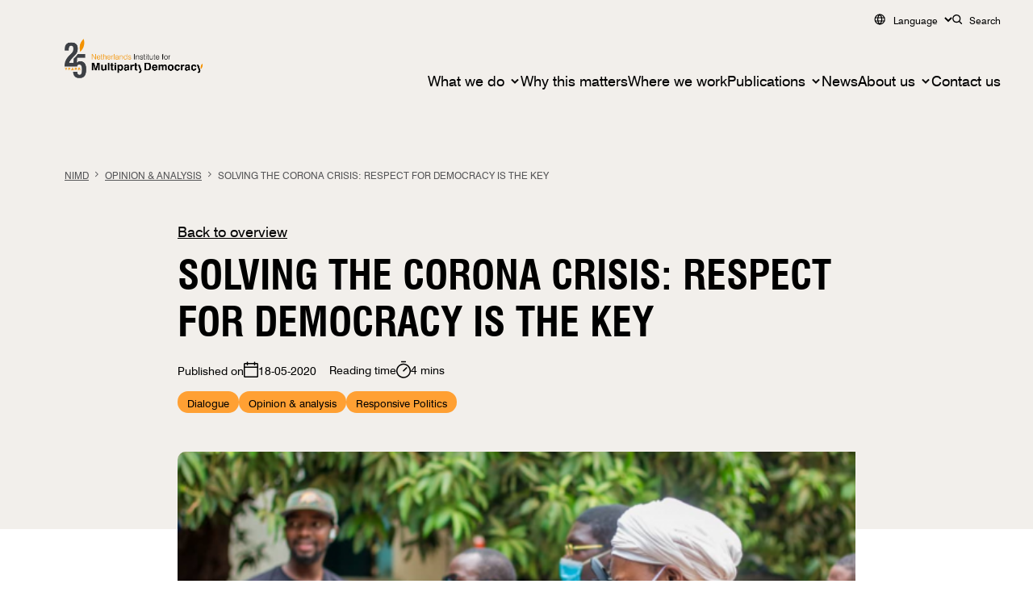

--- FILE ---
content_type: text/css
request_url: https://nimd.org/wp-content/themes/nimd_2024/public/css/app.11a113.css
body_size: 101408
content:
svg{touch-action:none}.jvectormap-container{height:100%;overflow:hidden;position:relative;touch-action:none;width:100%}.jvectormap-tip{border:1px solid #cdcdcd;display:none;font-family:sans-serif,Verdana;font-size:smaller}.jvectormap-goback,.jvectormap-tip,.jvectormap-zoomin,.jvectormap-zoomout{background:#292929;border-radius:3px;color:#fff;padding:3px;position:absolute}.jvectormap-goback,.jvectormap-zoomin,.jvectormap-zoomout{box-sizing:content-box;cursor:pointer;left:10px;line-height:10px;text-align:center}.jvectormap-zoomin,.jvectormap-zoomout{height:10px;width:10px}.jvectormap-zoomin{top:10px}.jvectormap-zoomout{top:30px}.jvectormap-goback{bottom:10px;padding:6px;z-index:1000}.jvectormap-spinner{background:50% no-repeat url([data-uri]);bottom:0;left:0;position:absolute;right:0;top:0}.jvectormap-legend-title{font-size:14px;font-weight:700;text-align:center}.jvectormap-legend-cnt{position:absolute}.jvectormap-legend-cnt-h{bottom:0;right:0}.jvectormap-legend-cnt-v{right:0;top:0}.jvectormap-legend{background:#000;border-radius:3px;color:#fff}.jvectormap-legend-cnt-h .jvectormap-legend{float:left;margin:0 10px 10px 0;padding:3px 3px 1px}.jvectormap-legend-cnt-h .jvectormap-legend .jvectormap-legend-tick{float:left}.jvectormap-legend-cnt-v .jvectormap-legend{margin:10px 10px 0 0;padding:3px}.jvectormap-legend-cnt-h .jvectormap-legend-tick{width:40px}.jvectormap-legend-cnt-h .jvectormap-legend-tick-sample{height:15px}.jvectormap-legend-cnt-v .jvectormap-legend-tick-sample{display:inline-block;height:20px;vertical-align:middle;width:20px}.jvectormap-legend-tick-text{font-size:12px}.jvectormap-legend-cnt-h .jvectormap-legend-tick-text{text-align:center}.jvectormap-legend-cnt-v .jvectormap-legend-tick-text{display:inline-block;line-height:20px;padding-left:3px;vertical-align:middle}*,:after,:before{border:0 solid #e5e7eb;box-sizing:border-box}:after,:before{--tw-content:""}:host,html{line-height:1.5;-webkit-text-size-adjust:100%;font-family:ui-sans-serif,system-ui,-apple-system,Segoe UI,Roboto,Ubuntu,Cantarell,Noto Sans,sans-serif,Apple Color Emoji,Segoe UI Emoji,Segoe UI Symbol,Noto Color Emoji;font-feature-settings:normal;font-variation-settings:normal;-moz-tab-size:4;-o-tab-size:4;tab-size:4;-webkit-tap-highlight-color:transparent}body{line-height:inherit;margin:0}hr{border-top-width:1px;color:inherit;height:0}abbr:where([title]){text-decoration:underline;-webkit-text-decoration:underline dotted;text-decoration:underline dotted}h1,h2,h3,h4,h5,h6{font-size:inherit;font-weight:inherit}a{color:inherit;text-decoration:inherit}b,strong{font-weight:bolder}code,kbd,pre,samp{font-family:ui-monospace,SFMono-Regular,Menlo,Monaco,Consolas,Liberation Mono,Courier New,monospace;font-feature-settings:normal;font-size:1em;font-variation-settings:normal}small{font-size:80%}sub,sup{font-size:75%;line-height:0;position:relative;vertical-align:baseline}sub{bottom:-.25em}sup{top:-.5em}table{border-collapse:collapse;border-color:inherit;text-indent:0}button,input,optgroup,select,textarea{color:inherit;font-family:inherit;font-feature-settings:inherit;font-size:100%;font-variation-settings:inherit;font-weight:inherit;line-height:inherit;margin:0;padding:0}button,select{text-transform:none}[type=button],[type=reset],[type=submit],button{-webkit-appearance:button;background-color:transparent;background-image:none}:-moz-focusring{outline:auto}:-moz-ui-invalid{box-shadow:none}progress{vertical-align:baseline}::-webkit-inner-spin-button,::-webkit-outer-spin-button{height:auto}[type=search]{-webkit-appearance:textfield;outline-offset:-2px}::-webkit-search-decoration{-webkit-appearance:none}::-webkit-file-upload-button{-webkit-appearance:button;font:inherit}summary{display:list-item}blockquote,dd,dl,figure,h1,h2,h3,h4,h5,h6,hr,p,pre{margin:0}fieldset{margin:0}fieldset,legend{padding:0}menu,ol,ul{list-style:none;margin:0;padding:0}dialog{padding:0}textarea{resize:vertical}input::-moz-placeholder,textarea::-moz-placeholder{color:#9ca3af;opacity:1}input::placeholder,textarea::placeholder{color:#9ca3af;opacity:1}[role=button],button{cursor:pointer}:disabled{cursor:default}audio,canvas,embed,iframe,img,object,svg,video{display:block;vertical-align:middle}img,video{height:auto;max-width:100%}[hidden]{display:none}*,:after,:before{--tw-border-spacing-x:0;--tw-border-spacing-y:0;--tw-translate-x:0;--tw-translate-y:0;--tw-rotate:0;--tw-skew-x:0;--tw-skew-y:0;--tw-scale-x:1;--tw-scale-y:1;--tw-pan-x: ;--tw-pan-y: ;--tw-pinch-zoom: ;--tw-scroll-snap-strictness:proximity;--tw-gradient-from-position: ;--tw-gradient-via-position: ;--tw-gradient-to-position: ;--tw-ordinal: ;--tw-slashed-zero: ;--tw-numeric-figure: ;--tw-numeric-spacing: ;--tw-numeric-fraction: ;--tw-ring-inset: ;--tw-ring-offset-width:0px;--tw-ring-offset-color:#fff;--tw-ring-color:rgba(59,130,246,.5);--tw-ring-offset-shadow:0 0 transparent;--tw-ring-shadow:0 0 transparent;--tw-shadow:0 0 transparent;--tw-shadow-colored:0 0 transparent;--tw-blur: ;--tw-brightness: ;--tw-contrast: ;--tw-grayscale: ;--tw-hue-rotate: ;--tw-invert: ;--tw-saturate: ;--tw-sepia: ;--tw-drop-shadow: ;--tw-backdrop-blur: ;--tw-backdrop-brightness: ;--tw-backdrop-contrast: ;--tw-backdrop-grayscale: ;--tw-backdrop-hue-rotate: ;--tw-backdrop-invert: ;--tw-backdrop-opacity: ;--tw-backdrop-saturate: ;--tw-backdrop-sepia: }::backdrop{--tw-border-spacing-x:0;--tw-border-spacing-y:0;--tw-translate-x:0;--tw-translate-y:0;--tw-rotate:0;--tw-skew-x:0;--tw-skew-y:0;--tw-scale-x:1;--tw-scale-y:1;--tw-pan-x: ;--tw-pan-y: ;--tw-pinch-zoom: ;--tw-scroll-snap-strictness:proximity;--tw-gradient-from-position: ;--tw-gradient-via-position: ;--tw-gradient-to-position: ;--tw-ordinal: ;--tw-slashed-zero: ;--tw-numeric-figure: ;--tw-numeric-spacing: ;--tw-numeric-fraction: ;--tw-ring-inset: ;--tw-ring-offset-width:0px;--tw-ring-offset-color:#fff;--tw-ring-color:rgba(59,130,246,.5);--tw-ring-offset-shadow:0 0 transparent;--tw-ring-shadow:0 0 transparent;--tw-shadow:0 0 transparent;--tw-shadow-colored:0 0 transparent;--tw-blur: ;--tw-brightness: ;--tw-contrast: ;--tw-grayscale: ;--tw-hue-rotate: ;--tw-invert: ;--tw-saturate: ;--tw-sepia: ;--tw-drop-shadow: ;--tw-backdrop-blur: ;--tw-backdrop-brightness: ;--tw-backdrop-contrast: ;--tw-backdrop-grayscale: ;--tw-backdrop-hue-rotate: ;--tw-backdrop-invert: ;--tw-backdrop-opacity: ;--tw-backdrop-saturate: ;--tw-backdrop-sepia: }.container{margin-left:auto;margin-right:auto;padding-left:1.25rem;padding-right:1.25rem;width:100%}@media (min-width:400px){.container{max-width:400px}}@media (min-width:640px){.container{max-width:640px}}@media (min-width:768px){.container{max-width:768px}}@media (min-width:1024px){.container{max-width:1024px;padding-left:5rem;padding-right:5rem}}@media (min-width:1280px){.container{max-width:1280px}}@media (min-width:1536px){.container{max-width:1536px}}.sr-only{height:1px;margin:-1px;overflow:hidden;padding:0;position:absolute;width:1px;clip:rect(0,0,0,0);border-width:0;white-space:nowrap}.collapse{visibility:collapse}.static{position:static}.fixed{position:fixed}.absolute{position:absolute}.relative{position:relative}.sticky{position:sticky}.-top-\[2px\]{top:-2px}.bottom-0{bottom:0}.left-0{left:0}.right-0{right:0}.right-2{right:.5rem}.right-4{right:1rem}.top-0{top:0}.top-2{top:.5rem}.top-4{top:1rem}.z-\[1\]{z-index:1}.z-\[2\]{z-index:2}.z-\[99\]{z-index:99}.col-span-12{grid-column:span 12/span 12}.col-span-2{grid-column:span 2/span 2}.col-span-3{grid-column:span 3/span 3}.col-span-6{grid-column:span 6/span 6}.float-right{float:right}.mx-auto{margin-left:auto;margin-right:auto}.my-12{margin-bottom:3rem;margin-top:3rem}.my-4{margin-bottom:1rem;margin-top:1rem}.my-5{margin-bottom:1.25rem;margin-top:1.25rem}.my-8{margin-bottom:2rem;margin-top:2rem}.\!mb-0{margin-bottom:0!important}.-mt-20{margin-top:-5rem}.mb-0{margin-bottom:0}.mb-10{margin-bottom:2.5rem}.mb-12{margin-bottom:3rem}.mb-16{margin-bottom:4rem}.mb-2{margin-bottom:.5rem}.mb-20{margin-bottom:5rem}.mb-32{margin-bottom:8rem}.mb-4{margin-bottom:1rem}.mb-5{margin-bottom:1.25rem}.mb-8{margin-bottom:2rem}.mb-\[3\.75rem\]{margin-bottom:3.75rem}.ml-\[16\.67\%\]{margin-left:16.67%}.ml-auto{margin-left:auto}.mr-10{margin-right:2.5rem}.mr-2{margin-right:.5rem}.mt-0{margin-top:0}.mt-10{margin-top:2.5rem}.mt-12{margin-top:3rem}.mt-2{margin-top:.5rem}.mt-20{margin-top:5rem}.mt-24{margin-top:6rem}.mt-4{margin-top:1rem}.mt-5{margin-top:1.25rem}.mt-6{margin-top:1.5rem}.mt-8{margin-top:2rem}.mt-9{margin-top:2.25rem}.mt-auto{margin-top:auto}.block{display:block}.\!flex{display:flex!important}.flex{display:flex}.inline-flex{display:inline-flex}.grid{display:grid}.contents{display:contents}.hidden{display:none}.aspect-\[0\.71\/1\]{aspect-ratio:.71/1}.aspect-\[1\.52\/1\]{aspect-ratio:1.52/1}.aspect-\[1\.64\/1\]{aspect-ratio:1.64/1}.aspect-\[1\.67\/1\]{aspect-ratio:1.67/1}.aspect-\[1\.89\/1\]{aspect-ratio:1.89/1}.aspect-\[1\.92\/1\]{aspect-ratio:1.92/1}.aspect-\[1\]{aspect-ratio:1}.aspect-\[2\.21\/1\]{aspect-ratio:2.21/1}.aspect-square{aspect-ratio:1/1}.h-\[14px\]{height:14px}.h-\[170px\]{height:170px}.h-\[200px\]{height:200px}.h-\[422px\]{height:422px}.h-\[68px\]{height:68px}.h-\[70px\]{height:70px}.h-fit{height:-moz-fit-content;height:fit-content}.h-full{height:100%}.max-h-\[175px\]{max-height:175px}.max-h-\[400px\]{max-height:400px}.max-h-\[50vh\]{max-height:50vh}.min-h-\[640px\]{min-height:640px}.min-h-screen{min-height:100vh}.w-1\/2{width:50%}.w-10\/12{width:83.333333%}.w-11\/12{width:91.666667%}.w-12{width:3rem}.w-2\/12{width:16.666667%}.w-4\/12{width:33.333333%}.w-8\/12{width:66.666667%}.w-\[100px\]{width:100px}.w-\[107px\]{width:107px}.w-\[14px\]{width:14px}.w-\[160px\]{width:160px}.w-\[220px\]{width:220px}.w-\[260px\]{width:260px}.w-\[60px\]{width:60px}.w-\[70px\]{width:70px}.w-\[83px\]{width:83px}.w-auto{width:auto}.w-fit{width:-moz-fit-content;width:fit-content}.w-full{width:100%}.w-max{width:-moz-max-content;width:max-content}.min-w-\[100px\]{min-width:100px}.min-w-\[114px\]{min-width:114px}.min-w-\[160px\]{min-width:160px}.min-w-\[22px\]{min-width:22px}.min-w-\[83px\]{min-width:83px}.max-w-\[100px\]{max-width:100px}.max-w-\[160px\]{max-width:160px}.max-w-\[430px\]{max-width:430px}.max-w-\[700px\]{max-width:700px}.max-w-\[83px\]{max-width:83px}.max-w-\[900px\]{max-width:900px}.max-w-\[90px\]{max-width:90px}.flex-1{flex:1 1 0%}.shrink-0{flex-shrink:0}.grow{flex-grow:1}.-translate-y-\[1rem\]{--tw-translate-y:-1rem;transform:translate(var(--tw-translate-x),-1rem) rotate(var(--tw-rotate)) skewX(var(--tw-skew-x)) skewY(var(--tw-skew-y)) scaleX(var(--tw-scale-x)) scaleY(var(--tw-scale-y));transform:translate(var(--tw-translate-x),var(--tw-translate-y)) rotate(var(--tw-rotate)) skewX(var(--tw-skew-x)) skewY(var(--tw-skew-y)) scaleX(var(--tw-scale-x)) scaleY(var(--tw-scale-y))}.translate-y-\[150px\]{--tw-translate-y:150px;transform:translate(var(--tw-translate-x),150px) rotate(var(--tw-rotate)) skewX(var(--tw-skew-x)) skewY(var(--tw-skew-y)) scaleX(var(--tw-scale-x)) scaleY(var(--tw-scale-y));transform:translate(var(--tw-translate-x),var(--tw-translate-y)) rotate(var(--tw-rotate)) skewX(var(--tw-skew-x)) skewY(var(--tw-skew-y)) scaleX(var(--tw-scale-x)) scaleY(var(--tw-scale-y))}.rotate-180{--tw-rotate:180deg;transform:translate(var(--tw-translate-x),var(--tw-translate-y)) rotate(180deg) skewX(var(--tw-skew-x)) skewY(var(--tw-skew-y)) scaleX(var(--tw-scale-x)) scaleY(var(--tw-scale-y))}.rotate-180,.transform{transform:translate(var(--tw-translate-x),var(--tw-translate-y)) rotate(var(--tw-rotate)) skewX(var(--tw-skew-x)) skewY(var(--tw-skew-y)) scaleX(var(--tw-scale-x)) scaleY(var(--tw-scale-y))}.cursor-not-allowed{cursor:not-allowed}.cursor-pointer{cursor:pointer}.resize{resize:both}.list-disc{list-style-type:disc}.grid-cols-1{grid-template-columns:repeat(1,minmax(0,1fr))}.grid-cols-3{grid-template-columns:repeat(3,minmax(0,1fr))}.flex-col{flex-direction:column}.flex-wrap{flex-wrap:wrap}.\!items-start{align-items:flex-start!important}.items-start{align-items:flex-start}.items-end{align-items:flex-end}.items-center{align-items:center}.justify-start{justify-content:flex-start}.justify-end{justify-content:flex-end}.justify-center{justify-content:center}.justify-between{justify-content:space-between}.gap-0{gap:0}.gap-1{gap:.25rem}.gap-10{gap:2.5rem}.gap-12{gap:3rem}.gap-16{gap:4rem}.gap-2{gap:.5rem}.gap-3{gap:.75rem}.gap-4{gap:1rem}.gap-5{gap:1.25rem}.gap-6{gap:1.5rem}.gap-8{gap:2rem}.gap-9{gap:2.25rem}.gap-\[10px\]{gap:10px}.gap-x-10{-moz-column-gap:2.5rem;column-gap:2.5rem}.gap-y-10{row-gap:2.5rem}.space-x-2>:not([hidden])~:not([hidden]){--tw-space-x-reverse:0;margin-left:.5rem;margin-left:calc(.5rem*(1 - var(--tw-space-x-reverse)));margin-right:0;margin-right:calc(.5rem*var(--tw-space-x-reverse))}.self-center{align-self:center}.overflow-hidden{overflow:hidden}.overflow-y-auto{overflow-y:auto}.whitespace-nowrap{white-space:nowrap}.text-nowrap{text-wrap:nowrap}.break-words{word-wrap:break-word}.rounded-full{border-radius:9999px}.rounded-lg{border-radius:.5rem}.rounded-sm{border-radius:.125rem}.rounded-br-\[60px\]{border-bottom-right-radius:60px}.border{border-width:1px}.border-2{border-width:2px}.border-b-\[1px\]{border-bottom-width:1px}.border-blue-600{--tw-border-opacity:1;border-color:#2563eb;border-color:rgba(37,99,235,var(--tw-border-opacity))}.border-green-600{--tw-border-opacity:1;border-color:#16a34a;border-color:rgba(22,163,74,var(--tw-border-opacity))}.border-nimdDrkGrey{--tw-border-opacity:1;border-color:#575759;border-color:rgba(87,87,89,var(--tw-border-opacity))}.border-nimdLineGrey{--tw-border-opacity:1;border-color:#d2d2d2;border-color:rgba(210,210,210,var(--tw-border-opacity))}.border-red-600{--tw-border-opacity:1;border-color:#dc2626;border-color:rgba(220,38,38,var(--tw-border-opacity))}.bg-blue-100{--tw-bg-opacity:1;background-color:#dbeafe;background-color:rgba(219,234,254,var(--tw-bg-opacity))}.bg-blue-500{--tw-bg-opacity:1;background-color:#3b82f6;background-color:rgba(59,130,246,var(--tw-bg-opacity))}.bg-gray-700{--tw-bg-opacity:1;background-color:#374151;background-color:rgba(55,65,81,var(--tw-bg-opacity))}.bg-green-100{--tw-bg-opacity:1;background-color:#dcfce7;background-color:rgba(220,252,231,var(--tw-bg-opacity))}.bg-green-400{--tw-bg-opacity:1;background-color:#4ade80;background-color:rgba(74,222,128,var(--tw-bg-opacity))}.bg-indigo-400{--tw-bg-opacity:1;background-color:#818cf8;background-color:rgba(129,140,248,var(--tw-bg-opacity))}.bg-nimdBgGrey{--tw-bg-opacity:1;background-color:#f2efeb;background-color:rgba(242,239,235,var(--tw-bg-opacity))}.bg-nimdBlack{--tw-bg-opacity:1;background-color:#3b3b3b;background-color:rgba(59,59,59,var(--tw-bg-opacity))}.bg-nimdBrown{--tw-bg-opacity:1;background-color:#c9c3ba;background-color:rgba(201,195,186,var(--tw-bg-opacity))}.bg-nimdGreen{--tw-bg-opacity:1;background-color:#50ad9b;background-color:rgba(80,173,155,var(--tw-bg-opacity))}.bg-nimdOrange{--tw-bg-opacity:1;background-color:#ee8227;background-color:rgba(238,130,39,var(--tw-bg-opacity))}.bg-nimdOrangeSecondary{--tw-bg-opacity:1;background-color:#ffa033;background-color:rgba(255,160,51,var(--tw-bg-opacity))}.bg-nimdTag{--tw-bg-opacity:1;background-color:#e6e3df;background-color:rgba(230,227,223,var(--tw-bg-opacity))}.bg-nimdYellow{--tw-bg-opacity:1;background-color:#ffdc6f;background-color:rgba(255,220,111,var(--tw-bg-opacity))}.bg-red-100{--tw-bg-opacity:1;background-color:#fee2e2;background-color:rgba(254,226,226,var(--tw-bg-opacity))}.bg-red-400{--tw-bg-opacity:1;background-color:#f87171;background-color:rgba(248,113,113,var(--tw-bg-opacity))}.bg-stone-400{--tw-bg-opacity:1;background-color:#a8a29e;background-color:rgba(168,162,158,var(--tw-bg-opacity))}.bg-white{--tw-bg-opacity:1;background-color:#fff;background-color:rgba(255,255,255,var(--tw-bg-opacity))}.bg-yellow-400{--tw-bg-opacity:1;background-color:#facc15;background-color:rgba(250,204,21,var(--tw-bg-opacity))}.bg-contain{background-size:contain}.bg-cover{background-size:cover}.bg-center{background-position:50%}.bg-no-repeat{background-repeat:no-repeat}.object-cover{-o-object-fit:cover;object-fit:cover}.object-center{-o-object-position:center;object-position:center}.p-10{padding:2.5rem}.p-3{padding:.75rem}.p-4{padding:1rem}.p-5{padding:1.25rem}.p-6{padding:1.5rem}.p-8{padding:2rem}.px-2{padding-left:.5rem;padding-right:.5rem}.px-3{padding-left:.75rem;padding-right:.75rem}.px-4{padding-left:1rem;padding-right:1rem}.px-5{padding-left:1.25rem;padding-right:1.25rem}.px-6{padding-left:1.5rem;padding-right:1.5rem}.px-8{padding-left:2rem;padding-right:2rem}.px-\[1\.88rem\]{padding-left:1.88rem;padding-right:1.88rem}.px-\[2\.5rem\]{padding-left:2.5rem;padding-right:2.5rem}.px-\[3\.12rem\]{padding-left:3.12rem;padding-right:3.12rem}.py-0{padding-bottom:0;padding-top:0}.py-1{padding-bottom:.25rem;padding-top:.25rem}.py-10{padding-bottom:2.5rem;padding-top:2.5rem}.py-12{padding-bottom:3rem;padding-top:3rem}.py-14{padding-bottom:3.5rem;padding-top:3.5rem}.py-16{padding-bottom:4rem;padding-top:4rem}.py-2{padding-bottom:.5rem;padding-top:.5rem}.py-20{padding-bottom:5rem;padding-top:5rem}.py-24{padding-bottom:6rem;padding-top:6rem}.py-3{padding-bottom:.75rem;padding-top:.75rem}.py-4{padding-bottom:1rem;padding-top:1rem}.py-5{padding-bottom:1.25rem;padding-top:1.25rem}.py-8{padding-bottom:2rem;padding-top:2rem}.py-\[1\.25rem\]{padding-bottom:1.25rem;padding-top:1.25rem}.py-\[1\.88rem\]{padding-bottom:1.88rem;padding-top:1.88rem}.\!pb-0{padding-bottom:0!important}.\!pt-\[3\.25rem\]{padding-top:3.25rem!important}.pb-0{padding-bottom:0}.pb-12{padding-bottom:3rem}.pb-14{padding-bottom:3.5rem}.pb-32{padding-bottom:8rem}.pb-4{padding-bottom:1rem}.pb-40{padding-bottom:10rem}.pb-5{padding-bottom:1.25rem}.pb-6{padding-bottom:1.5rem}.pb-8{padding-bottom:2rem}.pl-6{padding-left:1.5rem}.pt-10{padding-top:2.5rem}.pt-12{padding-top:3rem}.pt-14{padding-top:3.5rem}.pt-24{padding-top:6rem}.pt-4{padding-top:1rem}.pt-5{padding-top:1.25rem}.pt-8{padding-top:2rem}.text-left{text-align:left}.text-center{text-align:center}.text-right{text-align:right}.font-swiss{font-family:swiss721,sans-serif}.font-swissCn{font-family:swis721_cn,sans-serif}.text-2xl{font-size:1.5rem;line-height:2rem}.text-\[0\.8rem\]{font-size:.8rem}.text-\[1\.375rem\]{font-size:1.375rem}.text-\[2\.125rem\]{font-size:2.125rem}.text-\[20px\]{font-size:20px}.text-\[30px\]{font-size:30px}.text-\[4rem\]{font-size:4rem}.text-\[7\.5rem\]{font-size:7.5rem}.text-base{font-size:1rem;line-height:1.5rem}.text-lg{font-size:1.125rem;line-height:1.75rem}.text-sm{font-size:.875rem;line-height:1.25rem}.text-xs{font-size:.75rem;line-height:1rem}.font-bold{font-weight:700}.uppercase{text-transform:uppercase}.italic{font-style:italic}.leading-none{line-height:1}.text-black{--tw-text-opacity:1;color:#000;color:rgba(0,0,0,var(--tw-text-opacity))}.text-blue-600{--tw-text-opacity:1;color:#2563eb;color:rgba(37,99,235,var(--tw-text-opacity))}.text-green-50{--tw-text-opacity:1;color:#f0fdf4;color:rgba(240,253,244,var(--tw-text-opacity))}.text-green-600{--tw-text-opacity:1;color:#16a34a;color:rgba(22,163,74,var(--tw-text-opacity))}.text-indigo-50{--tw-text-opacity:1;color:#eef2ff;color:rgba(238,242,255,var(--tw-text-opacity))}.text-nimdDrkGrey{--tw-text-opacity:1;color:#575759;color:rgba(87,87,89,var(--tw-text-opacity))}.text-red-50{--tw-text-opacity:1;color:#fef2f2;color:rgba(254,242,242,var(--tw-text-opacity))}.text-red-600{--tw-text-opacity:1;color:#dc2626;color:rgba(220,38,38,var(--tw-text-opacity))}.text-white{--tw-text-opacity:1;color:#fff;color:rgba(255,255,255,var(--tw-text-opacity))}.text-yellow-50{--tw-text-opacity:1;color:#fefce8;color:rgba(254,252,232,var(--tw-text-opacity))}.underline{text-decoration-line:underline}.underline-offset-4{text-underline-offset:4px}.opacity-50{opacity:.5}.shadow-lg{--tw-shadow:0 10px 15px -3px rgba(0,0,0,.1),0 4px 6px -4px rgba(0,0,0,.1);--tw-shadow-colored:0 10px 15px -3px var(--tw-shadow-color),0 4px 6px -4px var(--tw-shadow-color);box-shadow:0 0 transparent,0 0 transparent,0 10px 15px -3px rgba(0,0,0,.1),0 4px 6px -4px rgba(0,0,0,.1);box-shadow:var(--tw-ring-offset-shadow,0 0 transparent),var(--tw-ring-shadow,0 0 transparent),var(--tw-shadow)}.outline{outline-style:solid}.filter{filter:var(--tw-blur) var(--tw-brightness) var(--tw-contrast) var(--tw-grayscale) var(--tw-hue-rotate) var(--tw-invert) var(--tw-saturate) var(--tw-sepia) var(--tw-drop-shadow)}.transition-opacity{transition-duration:.15s;transition-property:opacity;transition-timing-function:cubic-bezier(.4,0,.2,1)}.slick-slider{box-sizing:border-box;-webkit-touch-callout:none;touch-action:pan-y;-webkit-user-select:none;-moz-user-select:none;user-select:none;-webkit-tap-highlight-color:rgba(0,0,0,0)}.slick-list,.slick-slider{display:block;position:relative}.slick-list{margin:0;overflow:hidden;padding:0}.slick-list:focus{outline:none}.slick-list.dragging{cursor:pointer;cursor:hand}.slick-slider .slick-list,.slick-slider .slick-track{transform:translateZ(0)}.slick-track{display:block;left:0;margin-left:auto;margin-right:auto;position:relative;top:0}.slick-track:after,.slick-track:before{content:"";display:table}.slick-track:after{clear:both}.slick-loading .slick-track{visibility:hidden}.slick-slide{display:none;float:left;height:100%;min-height:1px}[dir=rtl] .slick-slide{float:right}.slick-slide img{display:block}.slick-slide.slick-loading img{display:none}.slick-slide.dragging img{pointer-events:none}.slick-initialized .slick-slide{display:block}.slick-loading .slick-slide{visibility:hidden}.slick-vertical .slick-slide{border:1px solid transparent;display:block;height:auto}.slick-arrow.slick-hidden{display:none}.h1{font-size:2.125rem;line-height:2.625rem}@media (min-width:768px){.h1{font-size:3.125rem;line-height:3.625rem}}.h2{font-size:1.625rem;line-height:2.125rem}@media (min-width:768px){.h2{font-size:2.25rem;line-height:2.75rem}}.h3{font-size:1.375rem;line-height:1.875rem}@media (min-width:768px){.h3{font-size:2rem;line-height:2.5rem}}.h4{font-size:1.125rem;line-height:1.625rem}@media (min-width:768px){.h4{font-size:1.625rem;line-height:2.125rem}}.h5{font-size:1rem;line-height:1.5rem}@media (min-width:768px){.h5{font-size:1.375rem;line-height:1.875rem}}.h6{font-size:.875rem;line-height:1.375rem}@media (min-width:768px){.h6{font-size:1.25rem;line-height:1.75rem}}body{font-size:.875rem}@media (min-width:768px){body{font-size:1.125rem}}body .block-intro h1,body .e-content h1,body .text-content h1{font-family:swis721_cn,sans-serif;font-size:2.125rem;font-weight:700;line-height:2.625rem;text-transform:uppercase}@media (min-width:768px){body .block-intro h1,body .e-content h1,body .text-content h1{font-size:3.125rem;line-height:3.625rem}}body .block-intro h2,body .e-content h2,body .text-content h2{font-family:swis721_cn,sans-serif;font-size:1.625rem;font-weight:700;line-height:2.125rem;text-transform:uppercase}@media (min-width:768px){body .block-intro h2,body .e-content h2,body .text-content h2{font-size:2.25rem;line-height:2.75rem}}body .block-intro h3,body .e-content h3,body .text-content h3{font-family:swis721_cn,sans-serif;font-size:1.375rem;font-weight:700;line-height:1.875rem;text-transform:uppercase}@media (min-width:768px){body .block-intro h3,body .e-content h3,body .text-content h3{font-size:2rem;line-height:2.5rem}}body .block-intro h4,body .e-content h4,body .text-content h4{font-family:swis721_cn,sans-serif;font-size:1.125rem;font-weight:700;line-height:1.625rem;text-transform:uppercase}@media (min-width:768px){body .block-intro h4,body .e-content h4,body .text-content h4{font-size:1.625rem;line-height:2.125rem}}body .block-intro h5,body .e-content h5,body .text-content h5{font-family:swis721_cn,sans-serif;font-size:1rem;font-weight:700;line-height:1.5rem;text-transform:uppercase}@media (min-width:768px){body .block-intro h5,body .e-content h5,body .text-content h5{font-size:1.375rem;line-height:1.875rem}}body .block-intro h6,body .e-content h6,body .text-content h6{font-family:swis721_cn,sans-serif;font-size:.875rem;font-weight:700;line-height:1.375rem;text-transform:uppercase}@media (min-width:768px){body .block-intro h6,body .e-content h6,body .text-content h6{font-size:1.25rem;line-height:1.75rem}}.main-quote{font-size:1.375rem;line-height:2rem}@media (min-width:768px){.main-quote{font-size:2.4rem;line-height:3rem}}.intro-text{font-family:swiss721,sans-serif;margin-bottom:1rem}@media (min-width:768px){.intro-text{margin-bottom:2rem}}.intro-text{font-size:1.375rem;line-height:2rem;white-space:normal}@media (min-width:768px){.intro-text{font-size:1.8rem;line-height:2.4rem}}.intro-text p{margin-bottom:0}.ts200 body{font-size:1.375rem}@media (min-width:768px){.ts200 body{font-size:2.625rem}}.ts200 .h1,.ts200 h1{font-size:3.125rem;line-height:3.375rem}@media (min-width:768px){.ts200 .h1,.ts200 h1{font-size:4.125rem;line-height:3.375rem}}.ts200 .h2,.ts200 h2{font-size:2.625rem;line-height:2.875rem}@media (min-width:768px){.ts200 .h2,.ts200 h2{font-size:3.25rem;line-height:2.875rem}}.ts200 .h3,.ts200 h3{font-size:2.375rem;line-height:2.625rem}@media (min-width:768px){.ts200 .h3,.ts200 h3{font-size:3rem;line-height:2.625rem}}.ts200 .h4,.ts200 h4{font-size:2.125rem;line-height:2.375rem}@media (min-width:768px){.ts200 .h4,.ts200 h4{font-size:2.625rem;line-height:2.375rem}}.ts200 .h5,.ts200 h5{font-size:2rem;line-height:2.25rem}@media (min-width:768px){.ts200 .h5,.ts200 h5{font-size:2.375rem;line-height:2.25rem}}.ts200 .h6,.ts200 h6{font-size:1.875rem;line-height:2.125rem}@media (min-width:768px){.ts200 .h6,.ts200 h6{font-size:2.25rem;line-height:2.125rem}}.ts150 body{font-size:1rem}@media (min-width:1024px){.ts150 body{font-size:2rem}}.ts150 .h1,.ts150 h1{font-size:2.625rem;line-height:2.875rem}@media (min-width:768px){.ts150 .h1,.ts150 h1{font-size:3.625rem;line-height:2.875rem}}.ts150 .h2,.ts150 h2{font-size:2.125rem;line-height:2.375rem}@media (min-width:768px){.ts150 .h2,.ts150 h2{font-size:2.75rem;line-height:2.375rem}}.ts150 .h3,.ts150 h3{font-size:1.875rem;line-height:2.125rem}@media (min-width:768px){.ts150 .h3,.ts150 h3{font-size:2.5rem;line-height:2.125rem}}.ts150 .h4,.ts150 h4{font-size:1.625rem;line-height:1.875rem}@media (min-width:768px){.ts150 .h4,.ts150 h4{font-size:2.125rem;line-height:1.875rem}}.ts150 .h5,.ts150 h5{font-size:1.5rem;line-height:1.75rem}@media (min-width:768px){.ts150 .h5,.ts150 h5{font-size:1.875rem;line-height:1.75rem}}.ts150 .h6,.ts150 h6{font-size:1.375rem;line-height:1.625rem}@media (min-width:768px){.ts150 .h6,.ts150 h6{font-size:1.75rem;line-height:1.625rem}}@font-face{font-family:swiss721;font-weight:400;src:url(/wp-content/themes/nimd_2024/public/fonts/swiss/swiss721bt.084f39.ttf) format("truetype")}@font-face{font-family:swiss721;font-weight:700;src:url(/wp-content/themes/nimd_2024/public/fonts/swiss/swiss_721_bold_bt-webfont.90093c.ttf) format("truetype")}@font-face{font-family:swis721_cn;src:url(/wp-content/themes/nimd_2024/public/fonts/swiss/swiss721condensedbt.caddc1.ttf) format("truetype")}@font-face{font-family:swis721_cn;font-weight:700;src:url(/wp-content/themes/nimd_2024/public/fonts/swiss/swiss_721_bold_condensed_bt-webfont.f2887a.ttf) format("truetype")}.trp_language_switcher_shortcode{display:none!important}.language-list a:hover{opacity:.5}.bg-nimdBgGrey.top{margin-top:6rem}.bg-nimdBgGrey.top .container{position:relative}.bg-nimdBgGrey.top .container:before{aspect-ratio:1/1;background-image:url(/wp-content/themes/nimd_2024/public/images/flora-pattern-4.5f09c3.svg);background-position:50%;background-repeat:no-repeat;background-size:cover;content:"";position:absolute;right:0;top:-4rem;width:50%}@media (min-width:768px){.bg-nimdBgGrey.top .container:before{max-width:370px;top:-9rem;width:25%}}.bg-nimdBgGrey.top+.bottom{margin-top:-7rem}.bg-nimdBgGrey.bottom{margin-bottom:6rem}.bg-nimdBgGrey.bottom .container{position:relative}.bg-nimdBgGrey.bottom .container:after{aspect-ratio:72/19;background-image:url(/wp-content/themes/nimd_2024/public/images/flora-pattern-1.00365f.svg);background-position:50%;background-repeat:no-repeat;background-size:cover;bottom:-4.5rem;content:"";left:-2.5rem;max-width:720px;position:absolute;width:80%}@media (min-width:1024px){.bg-nimdBgGrey.bottom .container:after{width:100%}}.bg-nimdBgGrey.bottom .container:after{bottom:-6rem}@media (min-width:768px){.bg-nimdBgGrey.bottom .container:after{bottom:-10rem}}.bg-nimdBgGrey+.bg-nimdBgGrey[class^=block-]{padding-top:2rem}.container{max-width:1440px}body{overflow-x:hidden}#app,body{font-family:swiss721,sans-serif;min-height:100vh}p a{text-decoration-line:underline;text-underline-offset:2px}a{transition-duration:.2s;transition-property:all;transition-timing-function:cubic-bezier(.4,0,.2,1)}.collapse-content .collapse a:not(.btn-arrow-underline),.e-content a:not(.btn-arrow-underline),.text-content a:not(.btn-arrow-underline){text-decoration-line:underline;text-underline-offset:2px}.collapse-content .collapse ul,.e-content ul,.text-content ul{list-style-type:disc}.collapse-content .collapse ol,.e-content ol,.text-content ol{list-style:decimal}.collapse-content .collapse ol,.collapse-content .collapse ul,.e-content ol,.e-content ul,.text-content ol,.text-content ul{margin-bottom:1.5rem;margin-top:1.5rem;padding-left:1rem}.collapse-content .collapse figure,.collapse-content .collapse h1,.collapse-content .collapse h2,.collapse-content .collapse h3,.collapse-content .collapse h4,.collapse-content .collapse h5,.collapse-content .collapse h6,.collapse-content .collapse p,.e-content figure,.e-content h1,.e-content h2,.e-content h3,.e-content h4,.e-content h5,.e-content h6,.e-content p,.text-content figure,.text-content h1,.text-content h2,.text-content h3,.text-content h4,.text-content h5,.text-content h6,.text-content p{margin-bottom:1rem}.collapse-content .collapse p>img,.e-content p>img,.text-content p>img{border-radius:.5rem 0 1.75rem 0}@media (min-width:768px){.collapse-content .collapse p>img,.e-content p>img,.text-content p>img{border-radius:.625rem 0 2.5rem 0}}.collapse-content .collapse hr,.e-content hr,.text-content hr{margin-bottom:2rem;margin-top:2rem}.block-intro p{margin-bottom:1rem}.block-intro blockquote{height:-moz-fit-content;height:fit-content;--tw-bg-opacity:1;background-color:#f2efeb;background-color:rgba(242,239,235,var(--tw-bg-opacity));padding:1.25rem}.block-intro blockquote.top{margin-top:6rem}.block-intro blockquote.top .container{position:relative}.block-intro blockquote.top .container:before{aspect-ratio:1/1;background-image:url(/wp-content/themes/nimd_2024/public/images/flora-pattern-4.5f09c3.svg);background-position:50%;background-repeat:no-repeat;background-size:cover;content:"";position:absolute;right:0;top:-4rem;width:50%}@media (min-width:768px){.block-intro blockquote.top .container:before{max-width:370px;top:-9rem;width:25%}}.block-intro blockquote.top+.bottom{margin-top:-7rem}.block-intro blockquote.bottom{margin-bottom:6rem}.block-intro blockquote.bottom .container{position:relative}.block-intro blockquote.bottom .container:after{aspect-ratio:72/19;background-image:url(/wp-content/themes/nimd_2024/public/images/flora-pattern-1.00365f.svg);background-position:50%;background-repeat:no-repeat;background-size:cover;bottom:-4.5rem;content:"";left:-2.5rem;max-width:720px;position:absolute;width:80%}@media (min-width:1024px){.block-intro blockquote.bottom .container:after{width:100%}}.block-intro blockquote.bottom .container:after{bottom:-6rem}@media (min-width:768px){.block-intro blockquote.bottom .container:after{bottom:-10rem}}.block-intro blockquote+.bg-nimdBgGrey[class^=block-]{padding-top:2rem}body.page-template-template-news .block-intro blockquote.pb-14{padding-bottom:0}.entry-content.pod .block-intro blockquote.top .container:before{background-image:url(/wp-content/themes/nimd_2024/public/images/dialogue-top.435978.svg)}.entry-content.pod .block-intro blockquote.bottom .container:after{background-image:url(/wp-content/themes/nimd_2024/public/images/dialogue-rec.749e1b.svg)}.entry-content.leap4peace .block-intro blockquote.top .container:before{background-image:url(/wp-content/themes/nimd_2024/public/images/leap-top.7a1131.svg)}.entry-content.leap4peace .block-intro blockquote.bottom .container:after{background-image:url(/wp-content/themes/nimd_2024/public/images/leap-rec.a51ef7.svg)}.flexible-content-block:has(>.block-intro blockquote:last-child:not(.bottom):not(.top))+#relatedPublications+.container:has(.news-list){margin-top:2rem}@media (min-width:768px){.block-intro blockquote{padding:2rem 2.5rem}}.block-intro blockquote{border-radius:.625rem 0 2.5rem 0;margin-bottom:2rem;margin-top:2rem}.block-intro blockquote p{margin-bottom:0}.block-intro blockquote blockquote{font-family:swis721_cn,sans-serif;font-size:4.375rem;font-weight:700;line-height:normal;text-transform:uppercase}.block-intro img{border-radius:.5rem 0 1.75rem 0}@media (min-width:768px){.block-intro img{border-radius:.625rem 0 2.5rem 0}}.block-intro h1,.block-intro h2,.block-intro h3,.block-intro h4,.block-intro h5,.block-intro h6{margin-bottom:1rem;margin-top:2.5rem}ul.document-list li{padding-bottom:.25rem;padding-top:.25rem}ul.download-doc{list-style-type:none;margin-bottom:1rem;padding-left:0}ul.download-doc li{position:relative;width:-moz-fit-content;width:fit-content}ul.download-doc li a{padding-right:1rem;position:relative}ul.download-doc li a:after{background-image:url(/wp-content/themes/nimd_2024/public/images/icons/icon-45arrow.8dad8f.svg);background-position:0 42%;content:"";height:100%;position:absolute;top:0;width:12px;--tw-translate-x:0.5rem;background-position:50%;background-repeat:no-repeat;background-size:contain;transform:translate(.5rem,var(--tw-translate-y)) rotate(var(--tw-rotate)) skewX(var(--tw-skew-x)) skewY(var(--tw-skew-y)) scaleX(var(--tw-scale-x)) scaleY(var(--tw-scale-y));transform:translate(var(--tw-translate-x),var(--tw-translate-y)) rotate(var(--tw-rotate)) skewX(var(--tw-skew-x)) skewY(var(--tw-skew-y)) scaleX(var(--tw-scale-x)) scaleY(var(--tw-scale-y))}ul.download-doc li:after{bottom:2px;content:"";height:1px;left:0;position:absolute;width:100%;--tw-bg-opacity:1;background-color:#000;background-color:rgba(0,0,0,var(--tw-bg-opacity))}ul.triangle-unordered-list{list-style-type:none;padding-left:1rem}ul.triangle-unordered-list li{position:relative}ul.triangle-unordered-list li:before{background-image:url(/wp-content/themes/nimd_2024/public/images/icons/icon-triangle.d6943c.svg);background-position:top;background-repeat:no-repeat;background-size:contain;content:"";height:100%;left:-1rem;position:absolute;top:10px;width:6px}.breadcrumbs{font-family:swiss721,sans-serif;--tw-text-opacity:1;color:#575759;color:rgba(87,87,89,var(--tw-text-opacity));font-size:.75rem}.breadcrumbs span+span{padding-left:1.25rem;position:relative}.breadcrumbs span+span:before{background-image:url(/wp-content/themes/nimd_2024/public/images/icons/icon-breadcrumb-arrow.ed89f2.svg);content:"";left:.5rem;position:absolute;top:50%;--tw-translate-y:-50%;background-size:cover;height:8px;transform:translate(var(--tw-translate-x),-50%) rotate(var(--tw-rotate)) skewX(var(--tw-skew-x)) skewY(var(--tw-skew-y)) scaleX(var(--tw-scale-x)) scaleY(var(--tw-scale-y));transform:translate(var(--tw-translate-x),var(--tw-translate-y)) rotate(var(--tw-rotate)) skewX(var(--tw-skew-x)) skewY(var(--tw-skew-y)) scaleX(var(--tw-scale-x)) scaleY(var(--tw-scale-y));width:4px}.breadcrumbs a{text-decoration-line:underline}.blockquote{height:-moz-fit-content;height:fit-content;--tw-bg-opacity:1;background-color:#f2efeb;background-color:rgba(242,239,235,var(--tw-bg-opacity));padding:1.25rem}.blockquote.top{margin-top:6rem}.blockquote.top .container{position:relative}.blockquote.top .container:before{aspect-ratio:1/1;background-image:url(/wp-content/themes/nimd_2024/public/images/flora-pattern-4.5f09c3.svg);background-position:50%;background-repeat:no-repeat;background-size:cover;content:"";position:absolute;right:0;top:-4rem;width:50%}@media (min-width:768px){.blockquote.top .container:before{max-width:370px;top:-9rem;width:25%}}.blockquote.top+.bottom{margin-top:-7rem}.blockquote.bottom{margin-bottom:6rem}.blockquote.bottom .container{position:relative}.blockquote.bottom .container:after{aspect-ratio:72/19;background-image:url(/wp-content/themes/nimd_2024/public/images/flora-pattern-1.00365f.svg);background-position:50%;background-repeat:no-repeat;background-size:cover;bottom:-4.5rem;content:"";left:-2.5rem;max-width:720px;position:absolute;width:80%}@media (min-width:1024px){.blockquote.bottom .container:after{width:100%}}.blockquote.bottom .container:after{bottom:-6rem}@media (min-width:768px){.blockquote.bottom .container:after{bottom:-10rem}}.blockquote+.bg-nimdBgGrey[class^=block-]{padding-top:2rem}body.page-template-template-news .blockquote.pb-14{padding-bottom:0}.entry-content.pod .blockquote.top .container:before{background-image:url(/wp-content/themes/nimd_2024/public/images/dialogue-top.435978.svg)}.entry-content.pod .blockquote.bottom .container:after{background-image:url(/wp-content/themes/nimd_2024/public/images/dialogue-rec.749e1b.svg)}.entry-content.leap4peace .blockquote.top .container:before{background-image:url(/wp-content/themes/nimd_2024/public/images/leap-top.7a1131.svg)}.entry-content.leap4peace .blockquote.bottom .container:after{background-image:url(/wp-content/themes/nimd_2024/public/images/leap-rec.a51ef7.svg)}.flexible-content-block:has(>.blockquote:last-child:not(.bottom):not(.top))+#relatedPublications+.container:has(.news-list){margin-top:2rem}@media (min-width:768px){.blockquote{padding:2rem 2.5rem}}.blockquote{border-radius:.625rem 0 2.5rem 0}.blockquote p{margin-bottom:0}.blockquote blockquote{font-family:swis721_cn,sans-serif;font-size:4.375rem;font-weight:700;line-height:normal;text-transform:uppercase}::-webkit-scrollbar{height:5px;width:5px}.wp-caption{position:relative}.wp-video{margin-bottom:2rem}.image-gallery-carousel img{border-radius:.5rem 0 1rem 0}@media (min-width:768px){.image-gallery-carousel img{border-radius:.63rem 0 3.75rem 0}}.featured-image,figure.wp-caption{position:relative;z-index:1}.featured-image img,figure.wp-caption img{border-radius:.5rem 0 1rem 0;width:100%}@media (min-width:768px){.featured-image img,figure.wp-caption img{border-radius:.63rem 0 3.75rem 0}}.featured-image .featured-main,figure.wp-caption .featured-main{border-radius:.25rem 0 1.25rem 0}@media (min-width:768px){.featured-image .featured-main,figure.wp-caption .featured-main{border-radius:.625rem 0 6.25rem 0}}.border-image{border-radius:.5rem 0 1rem 0}@media (min-width:768px){.border-image{border-radius:.63rem 0 3.75rem 0}}img+.img-caption,img+.wp-caption-text{bottom:0;font-size:.75rem;line-height:1rem;padding:.5rem 1.5rem;position:absolute;--tw-text-opacity:1;background-color:rgba(0,0,0,.8);color:#fff;color:rgba(255,255,255,var(--tw-text-opacity));max-width:85%}.new-card-content .new-card{height:-moz-fit-content;height:fit-content;padding:1.25rem;position:relative;z-index:1}@media (min-width:768px){.new-card-content .new-card{padding:2.5rem}}.new-card-content .new-card{border-radius:.625rem 0 2.5rem 0}@media (min-width:768px){.new-card-content .new-card{border-radius:.625rem 0 2.5 0}}.new-card-content .new-card .new-card-body{display:-webkit-box;-webkit-line-clamp:10;-webkit-box-orient:vertical;overflow:hidden;text-overflow:ellipsis}.themes-wrapper .theme-card{align-items:center;background-position:50%;background-size:cover;border-radius:.625rem 0 2.5rem 0;display:flex;justify-content:center;overflow:hidden;padding:2.5rem 1rem;position:relative;text-align:center;width:100%;z-index:1}@media (min-width:768px){.themes-wrapper .theme-card{aspect-ratio:1.6/1;width:33.3333333333%}}@media (min-width:1024px){.themes-wrapper .theme-card{width:20%}}@media (min-width:768px){.themes-wrapper .theme-card{border-radius:.625rem 0 2.5 0}}.themes-wrapper .theme-card:before{content:"";height:100%;position:absolute;width:100%;--tw-bg-opacity:1;background-color:#ee8227;background-color:rgba(238,130,39,var(--tw-bg-opacity));z-index:-1}.themes-wrapper .theme-card:hover{--tw-text-opacity:1;color:#fff;color:rgba(255,255,255,var(--tw-text-opacity))}.themes-wrapper .theme-card:hover:before{background-color:rgba(0,0,0,.4)}body.tax-publication_type.term-annual-report .countries-dropdown,body.tax-publication_type.term-annual-report .themes-dropdown,body.tax-publication_type.term-corporate-brochures .countries-dropdown,body.tax-publication_type.term-corporate-brochures .themes-dropdown,body.tax-publication_type.term-evaluations .countries-dropdown,body.tax-publication_type.term-evaluations .themes-dropdown{display:none}.custom-dropdown .label{align-items:center;display:flex;gap:1.25rem;justify-content:space-between;width:100%;--tw-bg-opacity:1;background-color:#fff;background-color:rgba(255,255,255,var(--tw-bg-opacity));padding:1.25rem}@media (min-width:768px){.custom-dropdown .label{padding-left:2.5rem;padding-right:2.5rem}}.custom-dropdown .filter-box{position:absolute;width:100%;--tw-bg-opacity:1;background-color:#fff;background-color:rgba(255,255,255,var(--tw-bg-opacity));max-height:500px;overflow-y:scroll;padding-bottom:1.25rem;padding-top:1.25rem;text-transform:none}@media (min-width:768px){.custom-dropdown .filter-box{min-width:300px}}.custom-dropdown .filter-box .filter-item{cursor:pointer;padding:.5rem 2.5rem}.custom-dropdown .filter-box .filter-item:hover{--tw-bg-opacity:1;background-color:#e5e2dc;background-color:rgba(229,226,220,var(--tw-bg-opacity))}.custom-dropdown.open .label span{opacity:.3}.custom-dropdown.open .dropdown-arrow{opacity:.3;transform:translateY(0) rotate(180deg)}.custom-dropdown:not(.open) .filter-box{display:none}::-webkit-scrollbar-thumb,::-webkit-scrollbar-thumb:hover{background:#afa699}.btn-underline{position:relative}.btn-underline:hover{opacity:.5}.btn-underline:after{bottom:0;content:"";left:0;position:absolute;--tw-bg-opacity:1;background-color:#000;background-color:rgba(0,0,0,var(--tw-bg-opacity));height:1px;width:100%}.btn-arrow-underline{position:relative}.btn-arrow-underline:hover{opacity:.5}.btn-arrow-underline{padding-right:20px}.btn-arrow-underline:before{background-image:url(/wp-content/themes/nimd_2024/public/images/icons/icon-45arrow.8dad8f.svg);content:"";height:100%;position:absolute;right:0;top:50%;width:10px;--tw-translate-y:-50%;background-position:50%;background-repeat:no-repeat;background-size:contain;transform:translate(var(--tw-translate-x),-50%) rotate(var(--tw-rotate)) skewX(var(--tw-skew-x)) skewY(var(--tw-skew-y)) scaleX(var(--tw-scale-x)) scaleY(var(--tw-scale-y));transform:translate(var(--tw-translate-x),var(--tw-translate-y)) rotate(var(--tw-rotate)) skewX(var(--tw-skew-x)) skewY(var(--tw-skew-y)) scaleX(var(--tw-scale-x)) scaleY(var(--tw-scale-y))}@media (min-width:768px){.btn-arrow-underline:before{width:12px}}.btn-arrow-underline:after{content:"";left:0;position:absolute;--tw-bg-opacity:1;background-color:#000;background-color:rgba(0,0,0,var(--tw-bg-opacity));bottom:-2px;height:1px;width:100%}.collapse{display:none;overflow:hidden}.collapse.show{display:block;visibility:visible}.collapse-toggle{align-items:center;cursor:pointer;display:flex;transition-duration:.2s;transition-property:all;transition-timing-function:cubic-bezier(.4,0,.2,1);transition-timing-function:cubic-bezier(.4,0,1,1)}.collapse-toggle.active+.collapse{display:block;visibility:visible}.collapse-toggle.active .collapse-read-more:after{--tw-rotate:45deg;transform:translate(var(--tw-translate-x),var(--tw-translate-y)) rotate(45deg) skewX(var(--tw-skew-x)) skewY(var(--tw-skew-y)) scaleX(var(--tw-scale-x)) scaleY(var(--tw-scale-y));transform:translate(var(--tw-translate-x),var(--tw-translate-y)) rotate(var(--tw-rotate)) skewX(var(--tw-skew-x)) skewY(var(--tw-skew-y)) scaleX(var(--tw-scale-x)) scaleY(var(--tw-scale-y))}.collapse-read-more{padding-right:2rem;position:relative}.collapse-read-more:hover{opacity:.5}.collapse-read-more:after{background-image:url(/wp-content/themes/nimd_2024/public/images/icons/icon-plus.ebd087.svg);content:"";display:block;height:22px;pointer-events:none;position:absolute;right:0;top:50%;width:22px;--tw-translate-y:-50%;background-position:50%;background-repeat:no-repeat;background-size:contain;transform:translate(var(--tw-translate-x),-50%) rotate(var(--tw-rotate)) skewX(var(--tw-skew-x)) skewY(var(--tw-skew-y)) scaleX(var(--tw-scale-x)) scaleY(var(--tw-scale-y));transform:translate(var(--tw-translate-x),var(--tw-translate-y)) rotate(var(--tw-rotate)) skewX(var(--tw-skew-x)) skewY(var(--tw-skew-y)) scaleX(var(--tw-scale-x)) scaleY(var(--tw-scale-y));transition-duration:.2s;transition-property:all;transition-timing-function:cubic-bezier(.4,0,.2,1);transition-timing-function:cubic-bezier(.4,0,1,1)}.collapse-read-more.active:after{--tw-rotate:45deg;transform:translate(var(--tw-translate-x),var(--tw-translate-y)) rotate(45deg) skewX(var(--tw-skew-x)) skewY(var(--tw-skew-y)) scaleX(var(--tw-scale-x)) scaleY(var(--tw-scale-y));transform:translate(var(--tw-translate-x),var(--tw-translate-y)) rotate(var(--tw-rotate)) skewX(var(--tw-skew-x)) skewY(var(--tw-skew-y)) scaleX(var(--tw-scale-x)) scaleY(var(--tw-scale-y))}.site-header{padding-bottom:1rem;padding-top:1rem;z-index:10}.nav-primary{display:none;flex-wrap:wrap;gap:1rem;list-style-type:none;padding:0;z-index:3}@media (min-width:1024px){.nav-primary{gap:2rem}}@media (min-width:1280px){.nav-primary{display:flex}.nav-primary .home-menu-item{display:none}}.nav-primary a{font-size:1.125rem;transition-duration:.2s;transition-property:opacity;transition-timing-function:cubic-bezier(.4,0,.2,1)}.nav-primary .menu-item-has-children{position:relative}.nav-primary .menu-item-has-children .sub-menu{display:none;position:absolute;top:100%;transform:translate(var(--tw-translate-x),var(--tw-translate-y)) rotate(var(--tw-rotate)) skewX(var(--tw-skew-x)) skewY(var(--tw-skew-y)) scaleX(var(--tw-scale-x)) scaleY(var(--tw-scale-y));width:-moz-max-content;width:max-content;z-index:1}.nav-primary .menu-item-has-children .sub-menu>:not([hidden])~:not([hidden]){--tw-space-y-reverse:0;margin-bottom:0;margin-bottom:calc(.25rem*var(--tw-space-y-reverse));margin-top:.25rem;margin-top:calc(.25rem*(1 - var(--tw-space-y-reverse)))}.nav-primary .menu-item-has-children .sub-menu{--tw-bg-opacity:1;background-color:#fff;background-color:rgba(255,255,255,var(--tw-bg-opacity));padding-bottom:2rem;padding-top:2rem}.nav-primary .menu-item-has-children .sub-menu .menu-item a{display:block;padding:1rem 2.5rem}.nav-primary .menu-item-has-children .sub-menu .menu-item a:hover{--tw-bg-opacity:1;background-color:#e5e2dc;background-color:rgba(229,226,220,var(--tw-bg-opacity))}.nav-primary .menu-item-has-children>a{padding-right:20px}.nav-primary .menu-item-has-children>a:after{content:url(/wp-content/themes/nimd_2024/public/images/icons/icon-arrow-down.6d99fe.svg);position:absolute;right:2px;top:40%;transform:translateY(-50%)}.nav-primary .menu-item-has-children:hover .sub-menu{display:block;--tw-border-opacity:1;border-color:#f2efeb;border-top:10px #f2efeb;border-color:rgba(242,239,235,var(--tw-border-opacity));border-style:solid}.nav-primary .menu-item-has-children:hover .sub-menu a{padding-bottom:.25rem;padding-top:.25rem}.nav-primary .menu-item-has-children:hover>a{opacity:.5}.nav-primary .menu-item-has-children:hover>a:after{top:55%;transform:translateY(-50%) rotate(180deg)}.nav-primary .menu-item-has-children:not(.last-menu) .sub-menu{left:0}.nav-primary .menu-item-has-children.last-menu .sub-menu{right:0}.mobile-nav .current_page_item>a,.mobile-nav>.current-menu-item>a{--tw-bg-opacity:1;background-color:#ee8227;background-color:rgba(238,130,39,var(--tw-bg-opacity))}.mobile-nav>.menu-item a{display:block;padding:.5rem 1.25rem}.mobile-nav>.menu-item a:hover{--tw-bg-opacity:1;background-color:#575759;background-color:rgba(87,87,89,var(--tw-bg-opacity));--tw-text-opacity:1;color:#fff;color:rgba(255,255,255,var(--tw-text-opacity))}@media (min-width:768px){.mobile-nav>.menu-item a{font-size:1.75rem;padding-left:2.5rem;padding-right:2.5rem}}.tools-dropdown{display:none;justify-content:center;max-width:300px;position:absolute;right:0;top:100%;width:100%;--tw-bg-opacity:1;background-color:#fff;background-color:rgba(255,255,255,var(--tw-bg-opacity));font-size:1rem;line-height:1.5rem;min-width:150px;padding:1rem;transform:translate(5%,5%);z-index:11}@media (max-width:767px){.tools-dropdown{left:0;right:auto;transform:translateY(5%)}}.tools-dropdown.active{display:block}.tools-dropdown.gtranslate-menu{min-width:280px}.tools-dropdown.text-scale-list .tdd-item.active,.tools-dropdown.text-scale-list .tdd-item:hover{--tw-text-opacity:1}.header-mobile .menu-icon.close{display:none}.header-mobile.open-menu .menu-icon.close{display:block}.header-mobile.open-menu .menu-icon:not(.close){display:none}.mobile-menu_panel{display:none;opacity:0;pointer-events:none;position:absolute;transition-duration:.3s;transition-property:opacity;transition-timing-function:cubic-bezier(.4,0,.2,1);width:100%;z-index:99}.mobile-menu_panel .mobile-menu_panel-inner{align-items:center;display:flex;flex-direction:column;height:100%;overflow-y:auto}.mobile-menu_panel .mobile-menu_panel-inner .menu-item a{font-size:1.25rem}@media (min-width:640px){.mobile-menu_panel .mobile-menu_panel-inner .menu-item a{font-size:1.75rem}}.mobile-menu_panel .mobile-menu_panel-inner .menu-item a .current_page_item>a,.mobile-menu_panel .mobile-menu_panel-inner .menu-item a>.current-menu-item>a{--tw-bg-opacity:1;background-color:#ee8227;background-color:rgba(238,130,39,var(--tw-bg-opacity))}.mobile-menu_panel .mobile-menu_panel-inner .menu-item-has-children>a{padding-right:20px;position:relative}.mobile-menu_panel .mobile-menu_panel-inner .menu-item-has-children>a:after{content:url(/wp-content/themes/nimd_2024/public/images/icons/icon-arrow-down.6d99fe.svg);position:absolute;top:50%;transform:translate(10px,-65%)}.mobile-menu_panel .mobile-menu_panel-inner .menu-item-has-children>a.open-submenu{opacity:.3}.mobile-menu_panel .mobile-menu_panel-inner .menu-item-has-children>a.open-submenu:after{transform:translate(10px,-40%) rotate(180deg)}.mobile-menu_panel .mobile-menu_panel-inner .menu-item-has-children>a.open-submenu+.sub-menu{display:block}.mobile-menu_panel .mobile-menu_panel-inner .menu-item-has-children>a.open-submenu+.sub-menu .menu-item a{padding-left:2rem;padding-right:2rem}@media (min-width:768px){.mobile-menu_panel .mobile-menu_panel-inner .menu-item-has-children>a.open-submenu+.sub-menu .menu-item a{padding-left:3.5rem;padding-right:3.5rem}}.mobile-menu_panel .mobile-menu_panel-inner .sub-menu{display:none;margin-bottom:1rem;margin-top:1rem}.mobile-menu_panel .mobile-menu_panel-inner .sub-menu a{display:block;font-size:1rem;padding:.5rem 1rem}@media (min-width:640px){.mobile-menu_panel .mobile-menu_panel-inner .sub-menu a{font-size:1.125rem}}@media (min-width:1024px){.mobile-menu_panel .mobile-menu_panel-inner .sub-menu a:hover{opacity:.5}}.mobile-menu_panel.active{display:block;opacity:1;pointer-events:auto}.site-footer{--tw-text-opacity:1;color:#fff;color:rgba(255,255,255,var(--tw-text-opacity))}.site-footer .nav-footer a{display:block;padding-bottom:.5rem;padding-top:.5rem;text-decoration-line:underline;text-underline-offset:4px}.site-footer .nav-footer a:hover{opacity:.5}.site-footer .nav-footer a{text-decoration-color:#fff}.site-footer .nav-copyright a{text-decoration-color:#fff;text-decoration-line:underline;text-underline-offset:4px}#main:has(>.thematic-pubs-wrapper:last-child)+.footer-section{margin-top:0}body.page-template-template-news .bg-nimdBgGrey.pb-14{padding-bottom:0}.block-number_block+.block-collapse_content{padding-top:2rem}.page-template-template-what-we-do-themes .page-header .with-pattern{z-index:2}.single-programme .page-header .with-pattern.pattern-one{z-index:1}@media (min-width:1024px){.subcontainer{width:75%}}.page-header{font-family:swis721_cn,sans-serif;position:relative;text-transform:uppercase}.page-header .with-pattern{aspect-ratio:472/363;background-image:url(/wp-content/themes/nimd_2024/public/images/flora-pattern-2-mobile.b35de8.svg);background-position:50%;background-repeat:no-repeat;background-size:contain;position:absolute;right:0;top:75%;width:50%}@media (min-width:640px){.page-header .with-pattern{top:0;width:30%}}@media (min-width:768px){.page-header .with-pattern{top:-20%;width:27%}}.page-header .with-pattern{max-width:472px}@media (min-width:768px){.page-header .with-pattern{background-image:url(/wp-content/themes/nimd_2024/public/images/flora-pattern-2.0fb452.svg)}}@media only screen and (min-width:430px)and (max-width:640px){.page-header .with-pattern{top:50%}}.page-header .with-pattern.pattern-one{background-image:url(/wp-content/themes/nimd_2024/public/images/flora-pattern-brown.ce236b.svg);background-position:top;width:40%}@media (max-width:767px){.page-header .with-pattern.pattern-one{top:100%}}.page-header .with-pattern.pattern-one{max-width:610px;z-index:2}.page-header .with-pattern.pattern-one.pattern-green{background-image:url(/wp-content/themes/nimd_2024/public/images/flora-pattern-green.5192e3.svg)}.page-header .with-pattern.pattern-one.pattern-orange{background-image:url(/wp-content/themes/nimd_2024/public/images/flora-pattern-orange.ed419a.svg)}.page-header .with-pattern.pattern-one.pattern-brown{background-image:url(/wp-content/themes/nimd_2024/public/images/flora-pattern-brown.ce236b.svg)}.page-header .with-pattern.pattern-one.pattern-grey{background-image:url(/wp-content/themes/nimd_2024/public/images/flora-pattern-grey.9c732f.svg)}.page-header .with-pattern.pattern-one.pattern-hybrid-brown{background-image:url(/wp-content/themes/nimd_2024/public/images/flora-pattern-hybrid-brown.d11e15.svg)}.page-header .with-pattern.pattern-one.pattern-hybrid-grey,.page-header .with-pattern.pattern-two{background-image:url(/wp-content/themes/nimd_2024/public/images/flora-pattern-hybrid-grey.494a53.svg)}.page-header .with-pattern.pattern-two{background-position:top;max-width:610px;top:50%;width:40%;z-index:2}@media (min-width:768px){.page-header .with-pattern.pattern-two{top:100%}}.page-header .with-pattern.pattern-three{background-image:url(/wp-content/themes/nimd_2024/public/images/flora-pattern-6.5eb7bf.svg)}.page-header .with-pattern.pattern-four{background-image:url(/wp-content/themes/nimd_2024/public/images/flora-pattern-7.532e8a.svg)}.page-header .with-pattern.pattern-leap4peace{background-image:url(/wp-content/themes/nimd_2024/public/images/leap-square.dd835e.svg)}.page-header .with-pattern.pattern-pod{background-image:url(/wp-content/themes/nimd_2024/public/images/dialogue-square.ca05e8.svg)}.page-header .with-pattern.no-pattern{background-image:none}.page-header .vacancy-text{text-transform:none}.page-header .vacancy-text a{text-decoration-line:underline;text-underline-offset:2px}.entry-content.pod .bg-nimdBgGrey.top .container:before{background-image:url(/wp-content/themes/nimd_2024/public/images/dialogue-top.435978.svg)}.entry-content.pod .bg-nimdBgGrey.bottom .container:after{background-image:url(/wp-content/themes/nimd_2024/public/images/dialogue-rec.749e1b.svg)}.entry-content.leap4peace .bg-nimdBgGrey.top .container:before{background-image:url(/wp-content/themes/nimd_2024/public/images/leap-top.7a1131.svg)}.entry-content.leap4peace .bg-nimdBgGrey.bottom .container:after{background-image:url(/wp-content/themes/nimd_2024/public/images/leap-rec.a51ef7.svg)}article .content p{margin-bottom:1rem}@media (min-width:768px){article .content p{margin-bottom:1.5rem}}.new-card{border-radius:.625rem 0 .625rem .625rem}.new-card:hover{--tw-bg-opacity:1;background-color:#ee8227;background-color:rgba(238,130,39,var(--tw-bg-opacity))}.new-card .card-img{border-radius:.625rem 0 2.5rem 0}.new-card:hover .tag{background-color:#ff9b47}.new-card .card-title{display:-webkit-box;-webkit-line-clamp:3;-webkit-box-orient:vertical;overflow:hidden}.publication-card{border-radius:.625rem 0 .625rem .625rem}.publication-card .card-img,.publication-card .featured-post{border-radius:.625rem 0 2.5rem 0}@media (min-width:768px){.publication-card .featured-post{overflow:hidden;--tw-bg-opacity:1;background-color:#f2efeb;background-color:rgba(242,239,235,var(--tw-bg-opacity))}.publication-card .featured-post.top{margin-top:6rem}.publication-card .featured-post.top .container{position:relative}.publication-card .featured-post.top .container:before{aspect-ratio:1/1;background-image:url(/wp-content/themes/nimd_2024/public/images/flora-pattern-4.5f09c3.svg);background-position:50%;background-repeat:no-repeat;background-size:cover;content:"";position:absolute;right:0;top:-4rem;width:50%}@media (min-width:768px){.publication-card .featured-post.top .container:before{max-width:370px;top:-9rem;width:25%}}.publication-card .featured-post.top+.bottom{margin-top:-7rem}.publication-card .featured-post.bottom{margin-bottom:6rem}.publication-card .featured-post.bottom .container{position:relative}.publication-card .featured-post.bottom .container:after{aspect-ratio:72/19;background-image:url(/wp-content/themes/nimd_2024/public/images/flora-pattern-1.00365f.svg);background-position:50%;background-repeat:no-repeat;background-size:cover;bottom:-4.5rem;content:"";left:-2.5rem;max-width:720px;position:absolute;width:80%}@media (min-width:1024px){.publication-card .featured-post.bottom .container:after{width:100%}}.publication-card .featured-post.bottom .container:after{bottom:-6rem}@media (min-width:768px){.publication-card .featured-post.bottom .container:after{bottom:-10rem}}.publication-card .featured-post+.bg-nimdBgGrey[class^=block-]{padding-top:2rem}body.page-template-template-news .publication-card .featured-post.pb-14{padding-bottom:0}.entry-content.pod .publication-card .featured-post.top .container:before{background-image:url(/wp-content/themes/nimd_2024/public/images/dialogue-top.435978.svg)}.entry-content.pod .publication-card .featured-post.bottom .container:after{background-image:url(/wp-content/themes/nimd_2024/public/images/dialogue-rec.749e1b.svg)}.entry-content.leap4peace .publication-card .featured-post.top .container:before{background-image:url(/wp-content/themes/nimd_2024/public/images/leap-top.7a1131.svg)}.entry-content.leap4peace .publication-card .featured-post.bottom .container:after{background-image:url(/wp-content/themes/nimd_2024/public/images/leap-rec.a51ef7.svg)}.flexible-content-block:has(>.publication-card .featured-post:last-child:not(.bottom):not(.top))+#relatedPublications+.container:has(.news-list){margin-top:2rem}.publication-card .featured-post:hover{--tw-bg-opacity:1;background-color:#ee8227;background-color:rgba(238,130,39,var(--tw-bg-opacity))}.publication-card .featured-post:hover .card-img{background-color:transparent}}.publication-card .featured-post .card-title{font-family:swis721_cn,sans-serif;font-size:1.125rem;font-weight:700}@media (min-width:768px){.publication-card .featured-post .card-title{font-size:1.75rem}}.publication-card .featured-post .card-img{--tw-bg-opacity:1;background-color:#f2efeb;background-color:rgba(242,239,235,var(--tw-bg-opacity))}.publication-card .featured-post .card-img.top{margin-top:6rem}.publication-card .featured-post .card-img.top .container{position:relative}.publication-card .featured-post .card-img.top .container:before{aspect-ratio:1/1;background-image:url(/wp-content/themes/nimd_2024/public/images/flora-pattern-4.5f09c3.svg);background-position:50%;background-repeat:no-repeat;background-size:cover;content:"";position:absolute;right:0;top:-4rem;width:50%}@media (min-width:768px){.publication-card .featured-post .card-img.top .container:before{max-width:370px;top:-9rem;width:25%}}.publication-card .featured-post .card-img.top+.bottom{margin-top:-7rem}.publication-card .featured-post .card-img.bottom{margin-bottom:6rem}.publication-card .featured-post .card-img.bottom .container{position:relative}.publication-card .featured-post .card-img.bottom .container:after{aspect-ratio:72/19;background-image:url(/wp-content/themes/nimd_2024/public/images/flora-pattern-1.00365f.svg);background-position:50%;background-repeat:no-repeat;background-size:cover;bottom:-4.5rem;content:"";left:-2.5rem;max-width:720px;position:absolute;width:80%}@media (min-width:1024px){.publication-card .featured-post .card-img.bottom .container:after{width:100%}}.publication-card .featured-post .card-img.bottom .container:after{bottom:-6rem}@media (min-width:768px){.publication-card .featured-post .card-img.bottom .container:after{bottom:-10rem}}.publication-card .featured-post .card-img+.bg-nimdBgGrey[class^=block-]{padding-top:2rem}body.page-template-template-news .publication-card .featured-post .card-img.pb-14{padding-bottom:0}.entry-content.pod .publication-card .featured-post .card-img.top .container:before{background-image:url(/wp-content/themes/nimd_2024/public/images/dialogue-top.435978.svg)}.entry-content.pod .publication-card .featured-post .card-img.bottom .container:after{background-image:url(/wp-content/themes/nimd_2024/public/images/dialogue-rec.749e1b.svg)}.entry-content.leap4peace .publication-card .featured-post .card-img.top .container:before{background-image:url(/wp-content/themes/nimd_2024/public/images/leap-top.7a1131.svg)}.entry-content.leap4peace .publication-card .featured-post .card-img.bottom .container:after{background-image:url(/wp-content/themes/nimd_2024/public/images/leap-rec.a51ef7.svg)}.flexible-content-block:has(>.publication-card .featured-post .card-img:last-child:not(.bottom):not(.top))+#relatedPublications+.container:has(.news-list){margin-top:2rem}.publication-card:hover .card-title{opacity:.5}@media (min-width:768px){.post-type-archive-publication .publication-card .featured-post{--tw-bg-opacity:1;background-color:#fff;background-color:rgba(255,255,255,var(--tw-bg-opacity))}.post-type-archive-publication .publication-card .featured-post:hover{--tw-bg-opacity:1;background-color:#ee8227;background-color:rgba(238,130,39,var(--tw-bg-opacity))}}.pagination .page-next,.pagination .page-prev{border-radius:.25rem;border-width:1px;--tw-border-opacity:1;border-color:#d2d2d2;border-color:rgba(210,210,210,var(--tw-border-opacity));padding:1.25rem 1.88rem}.pagination .page-next.disabled,.pagination .page-next.slick-disabled,.pagination .page-next:hover,.pagination .page-prev.disabled,.pagination .page-prev.slick-disabled,.pagination .page-prev:hover{opacity:.5}.social-list img{width:32px}@media (min-width:768px){.social-list img{width:42px}}.section-tab-wrapper .jump-to,.tab-wrapper .jump-to{cursor:pointer;position:relative;width:100%;--tw-bg-opacity:1;background-color:#fff;background-color:rgba(255,255,255,var(--tw-bg-opacity));padding:1rem 3rem 1rem 1.88rem}@media (min-width:768px){.section-tab-wrapper .jump-to,.tab-wrapper .jump-to{display:none;width:-moz-fit-content;width:fit-content}}.section-tab-wrapper .jump-to:after,.tab-wrapper .jump-to:after{background-image:url(/wp-content/themes/nimd_2024/public/images/icons/icon-arrow-down.6d99fe.svg);content:"";display:block;height:10px;pointer-events:none;position:absolute;right:2rem;top:50%;width:10px;--tw-translate-y:-50%;background-position:50%;background-repeat:no-repeat;background-size:contain;transform:translate(var(--tw-translate-x),-50%) rotate(var(--tw-rotate)) skewX(var(--tw-skew-x)) skewY(var(--tw-skew-y)) scaleX(var(--tw-scale-x)) scaleY(var(--tw-scale-y));transform:translate(var(--tw-translate-x),var(--tw-translate-y)) rotate(var(--tw-rotate)) skewX(var(--tw-skew-x)) skewY(var(--tw-skew-y)) scaleX(var(--tw-scale-x)) scaleY(var(--tw-scale-y));transition-duration:.2s;transition-property:all;transition-timing-function:cubic-bezier(.4,0,.2,1);transition-timing-function:cubic-bezier(.4,0,1,1)}.section-tab-wrapper .jump-to.open-toggle span,.tab-wrapper .jump-to.open-toggle span{opacity:.5}.section-tab-wrapper .jump-to.open-toggle:after,.tab-wrapper .jump-to.open-toggle:after{--tw-rotate:180deg;opacity:.5;transform:translate(var(--tw-translate-x),var(--tw-translate-y)) rotate(180deg) skewX(var(--tw-skew-x)) skewY(var(--tw-skew-y)) scaleX(var(--tw-scale-x)) scaleY(var(--tw-scale-y));transform:translate(var(--tw-translate-x),var(--tw-translate-y)) rotate(var(--tw-rotate)) skewX(var(--tw-skew-x)) skewY(var(--tw-skew-y)) scaleX(var(--tw-scale-x)) scaleY(var(--tw-scale-y))}.section-tab-wrapper .jump-to.open-toggle+.full-w-wrapper .tab-listing,.tab-wrapper .jump-to.open-toggle+.full-w-wrapper .tab-listing{position:absolute}.section-tab-wrapper .jump-to:not(.open-toggle)+.full-w-wrapper .tab-listing,.tab-wrapper .jump-to:not(.open-toggle)+.full-w-wrapper .tab-listing{display:none}@media (min-width:768px){.section-tab-wrapper .jump-to:not(.open-toggle)+.full-w-wrapper .tab-listing,.tab-wrapper .jump-to:not(.open-toggle)+.full-w-wrapper .tab-listing{display:flex}}.section-tab-wrapper .tab-listing,.tab-wrapper .tab-listing{position:absolute;width:100%;--tw-bg-opacity:1;background-color:#fff;background-color:rgba(255,255,255,var(--tw-bg-opacity))}@media (min-width:768px){.section-tab-wrapper .tab-listing,.tab-wrapper .tab-listing{background-color:transparent;position:relative;width:-moz-fit-content;width:fit-content}}.section-tab-wrapper .tab-listing .tab:hover,.tab-wrapper .tab-listing .tab:hover{cursor:pointer}@media (min-width:768px){.section-tab-wrapper .tab-listing .tab,.tab-wrapper .tab-listing .tab{display:inline-block}}.section-tab-wrapper .tab-listing .tab,.tab-wrapper .tab-listing .tab{white-space:nowrap}.section-tab-wrapper .tab-listing .tab.active,.tab-wrapper .tab-listing .tab.active{--tw-bg-opacity:1;background-color:#fff;background-color:rgba(255,255,255,var(--tw-bg-opacity))}.section-tab-wrapper.isMore .jump-to,.tab-wrapper.isMore .jump-to{display:block}.section-tab-wrapper.isMore .jump-to.open-toggle+.full-w-wrapper .tab-listing,.tab-wrapper.isMore .jump-to.open-toggle+.full-w-wrapper .tab-listing{display:block;position:absolute;--tw-bg-opacity:1;background-color:#fff;background-color:rgba(255,255,255,var(--tw-bg-opacity))}.section-tab-wrapper.isMore .jump-to.open-toggle+.full-w-wrapper .tab-listing .tab,.tab-wrapper.isMore .jump-to.open-toggle+.full-w-wrapper .tab-listing .tab{display:block}@media (min-width:768px){.section-tab-wrapper.isMore .jump-to:not(.open-toggle)+.full-w-wrapper .tab-listing,.tab-wrapper.isMore .jump-to:not(.open-toggle)+.full-w-wrapper .tab-listing{display:none}}.search-form{display:flex;max-width:70%;--tw-translate-y:-2rem;border-radius:.375rem;border-width:1px;flex-direction:column;gap:1rem;justify-content:space-between;transform:translate(var(--tw-translate-x),-2rem) rotate(var(--tw-rotate)) skewX(var(--tw-skew-x)) skewY(var(--tw-skew-y)) scaleX(var(--tw-scale-x)) scaleY(var(--tw-scale-y));transform:translate(var(--tw-translate-x),var(--tw-translate-y)) rotate(var(--tw-rotate)) skewX(var(--tw-skew-x)) skewY(var(--tw-skew-y)) scaleX(var(--tw-scale-x)) scaleY(var(--tw-scale-y));--tw-border-opacity:1;border-color:#d2d2d2;border-color:rgba(210,210,210,var(--tw-border-opacity));--tw-bg-opacity:1;background-color:#fff;background-color:rgba(255,255,255,var(--tw-bg-opacity));padding:.5rem}@media (min-width:640px){.search-form{flex-direction:row}}.search-form label{flex:1 1 0%}.search-form input{border-radius:.375rem;padding:1.25rem 1rem;width:100%}.search-form input::-webkit-input-placeholder{--tw-text-opacity:1;color:#000;color:rgba(0,0,0,var(--tw-text-opacity));opacity:.5}.search-form input::-moz-placeholder{--tw-text-opacity:1;color:#000;color:rgba(0,0,0,var(--tw-text-opacity));opacity:.5}.search-form input:-ms-input-placeholder{--tw-text-opacity:1;color:#000;color:rgba(0,0,0,var(--tw-text-opacity));opacity:.5}.search-form input:-moz-placeholder{--tw-text-opacity:1;color:#000;color:rgba(0,0,0,var(--tw-text-opacity));opacity:.5}.search-form button{border-radius:.125rem;display:inline-block;width:-moz-fit-content;width:fit-content;--tw-bg-opacity:1;background-color:#ee8227;background-color:rgba(238,130,39,var(--tw-bg-opacity));padding:1.25rem 3.12rem}.search-form button:hover{opacity:.5}.programmes-map-wrapper .legend{display:flex;gap:3.75rem;justify-content:flex-end}.programmes-map-wrapper .legend .item{align-items:center;display:flex;gap:.75rem}body.home .programmes-map-wrapper .legend{display:none}@media (min-width:768px){body.home .programmes-map-wrapper .legend{display:flex}}#popupBox{position:absolute;top:40%;--tw-translate-y:-50%;transform:translate(var(--tw-translate-x),-50%) rotate(var(--tw-rotate)) skewX(var(--tw-skew-x)) skewY(var(--tw-skew-y)) scaleX(var(--tw-scale-x)) scaleY(var(--tw-scale-y));transform:translate(var(--tw-translate-x),var(--tw-translate-y)) rotate(var(--tw-rotate)) skewX(var(--tw-skew-x)) skewY(var(--tw-skew-y)) scaleX(var(--tw-scale-x)) scaleY(var(--tw-scale-y))}#popupBox .card-img{border-radius:.625rem 0 2.5rem 0;--tw-bg-opacity:1;background-color:#c9c3ba;background-color:rgba(201,195,186,var(--tw-bg-opacity))}@media (min-width:768px){#popupBox .card-img{border-radius:.625rem 0 2.5 0}}.contact-details p{margin-bottom:.5rem}.contact-details a[href^=mailto]{position:relative}.contact-details a[href^=mailto]:after{background-image:url(/wp-content/themes/nimd_2024/public/images/icons/icon-45arrow.8dad8f.svg);background-position:0 42%;content:"";height:100%;position:absolute;top:0;width:12px;--tw-translate-x:0.5rem;background-position:50%;background-repeat:no-repeat;background-size:contain;transform:translate(.5rem,var(--tw-translate-y)) rotate(var(--tw-rotate)) skewX(var(--tw-skew-x)) skewY(var(--tw-skew-y)) scaleX(var(--tw-scale-x)) scaleY(var(--tw-scale-y));transform:translate(var(--tw-translate-x),var(--tw-translate-y)) rotate(var(--tw-rotate)) skewX(var(--tw-skew-x)) skewY(var(--tw-skew-y)) scaleX(var(--tw-scale-x)) scaleY(var(--tw-scale-y))}.contact-button-wrapper .btn{position:relative}.contact-button-wrapper .btn:after{background-image:url(/wp-content/themes/nimd_2024/public/images/icons/icon-45arrow.8dad8f.svg);background-position:0 42%;content:"";height:100%;position:absolute;top:0;width:12px;--tw-translate-x:0.5rem;background-position:50%;background-repeat:no-repeat;background-size:contain;transform:translate(.5rem,var(--tw-translate-y)) rotate(var(--tw-rotate)) skewX(var(--tw-skew-x)) skewY(var(--tw-skew-y)) scaleX(var(--tw-scale-x)) scaleY(var(--tw-scale-y));transform:translate(var(--tw-translate-x),var(--tw-translate-y)) rotate(var(--tw-rotate)) skewX(var(--tw-skew-x)) skewY(var(--tw-skew-y)) scaleX(var(--tw-scale-x)) scaleY(var(--tw-scale-y))}.theme-carousel-wrapper{position:relative}.theme-carousel-wrapper:after{aspect-ratio:72/19;background-image:url(/wp-content/themes/nimd_2024/public/images/flora-pattern-1.00365f.svg);background-position:50%;background-repeat:no-repeat;background-size:cover;bottom:-4.5rem;content:"";left:-2.5rem;max-width:720px;position:absolute;width:80%}@media (min-width:1024px){.theme-carousel-wrapper:after{width:100%}}.theme-carousel-wrapper:after{bottom:-10rem;left:0}@media (min-width:768px){.theme-carousel-wrapper:after{bottom:-12rem}}.theme-carousel-wrapper .page-next,.theme-carousel-wrapper .page-prev{border-radius:.25rem;border-width:1px;height:-moz-fit-content;height:fit-content;width:-moz-max-content;width:max-content;--tw-border-opacity:1;border-color:#d2d2d2;border-color:rgba(210,210,210,var(--tw-border-opacity));--tw-bg-opacity:1;background-color:#fff;background-color:rgba(255,255,255,var(--tw-bg-opacity));padding:1.25rem 1.88rem}.theme-carousel-wrapper .page-next:hover,.theme-carousel-wrapper .page-prev:hover{opacity:.5}.theme-carousel-wrapper .page-next{right:0}.tab-listing .tab.active{--tw-bg-opacity:1;background-color:#fff;background-color:rgba(255,255,255,var(--tw-bg-opacity))}.tab-listing.tab-invert .tab{cursor:pointer}.tab-listing.tab-invert .tab.active{--tw-bg-opacity:1;background-color:#ee8227;background-color:rgba(238,130,39,var(--tw-bg-opacity))}.hero-wrapper:before{background:#f2efeb;background:linear-gradient(90deg,#f2efeb 30%,hsla(34,21%,94%,0));content:"";height:100%;left:0;position:absolute;top:0;width:100%}@media (max-width:767px){.hero-wrapper{background-image:none!important}}@media (max-width:1023px){.home-theme-carousel-wrapper .applyContainerLeft{margin-left:auto;margin-right:auto;padding-left:1.25rem;padding-right:1.25rem;width:100%}@media (min-width:400px){.home-theme-carousel-wrapper .applyContainerLeft{max-width:400px}}@media (min-width:640px){.home-theme-carousel-wrapper .applyContainerLeft{max-width:640px}}@media (min-width:768px){.home-theme-carousel-wrapper .applyContainerLeft{max-width:768px}}@media (min-width:1024px){.home-theme-carousel-wrapper .applyContainerLeft{max-width:1024px;padding-left:5rem;padding-right:5rem}}@media (min-width:1280px){.home-theme-carousel-wrapper .applyContainerLeft{max-width:1280px}}@media (min-width:1536px){.home-theme-carousel-wrapper .applyContainerLeft{max-width:1536px}}.bg-nimdBgGrey.top .home-theme-carousel-wrapper .applyContainerLeft{position:relative}.bg-nimdBgGrey.top .home-theme-carousel-wrapper .applyContainerLeft:before{aspect-ratio:1/1;background-image:url(/wp-content/themes/nimd_2024/public/images/flora-pattern-4.5f09c3.svg);background-position:50%;background-repeat:no-repeat;background-size:cover;content:"";position:absolute;right:0;top:-4rem;width:50%}@media (min-width:768px){.bg-nimdBgGrey.top .home-theme-carousel-wrapper .applyContainerLeft:before{max-width:370px;top:-9rem;width:25%}}.bg-nimdBgGrey.bottom .home-theme-carousel-wrapper .applyContainerLeft{position:relative}.bg-nimdBgGrey.bottom .home-theme-carousel-wrapper .applyContainerLeft:after{aspect-ratio:72/19;background-image:url(/wp-content/themes/nimd_2024/public/images/flora-pattern-1.00365f.svg);background-position:50%;background-repeat:no-repeat;background-size:cover;bottom:-4.5rem;content:"";left:-2.5rem;max-width:720px;position:absolute;width:80%}@media (min-width:1024px){.bg-nimdBgGrey.bottom .home-theme-carousel-wrapper .applyContainerLeft:after{width:100%}}.bg-nimdBgGrey.bottom .home-theme-carousel-wrapper .applyContainerLeft:after{bottom:-6rem}@media (min-width:768px){.bg-nimdBgGrey.bottom .home-theme-carousel-wrapper .applyContainerLeft:after{bottom:-10rem}}.home-theme-carousel-wrapper .applyContainerLeft{max-width:1440px}.entry-content.pod .bg-nimdBgGrey.top .home-theme-carousel-wrapper .applyContainerLeft:before{background-image:url(/wp-content/themes/nimd_2024/public/images/dialogue-top.435978.svg)}.entry-content.pod .bg-nimdBgGrey.bottom .home-theme-carousel-wrapper .applyContainerLeft:after{background-image:url(/wp-content/themes/nimd_2024/public/images/dialogue-rec.749e1b.svg)}.entry-content.leap4peace .bg-nimdBgGrey.top .home-theme-carousel-wrapper .applyContainerLeft:before{background-image:url(/wp-content/themes/nimd_2024/public/images/leap-top.7a1131.svg)}.entry-content.leap4peace .bg-nimdBgGrey.bottom .home-theme-carousel-wrapper .applyContainerLeft:after{background-image:url(/wp-content/themes/nimd_2024/public/images/leap-rec.a51ef7.svg)}.block-image-content-grid.top .home-theme-carousel-wrapper .applyContainerLeft,.block-text_content-wrapper.top .home-theme-carousel-wrapper .applyContainerLeft{position:relative}.block-image-content-grid.bottom .home-theme-carousel-wrapper .applyContainerLeft,.block-text_content-wrapper.bottom .home-theme-carousel-wrapper .applyContainerLeft{padding-bottom:5rem}.block-image-content-grid.bottom .home-theme-carousel-wrapper .applyContainerLeft:after,.block-text_content-wrapper.bottom .home-theme-carousel-wrapper .applyContainerLeft:after{aspect-ratio:72/19;background-image:url(/wp-content/themes/nimd_2024/public/images/flora-pattern-1.00365f.svg);background-position:50%;background-repeat:no-repeat;background-size:cover;bottom:-4.5rem;content:"";left:-2.5rem;max-width:720px;position:absolute;width:80%}@media (min-width:1024px){.block-image-content-grid.bottom .home-theme-carousel-wrapper .applyContainerLeft:after,.block-text_content-wrapper.bottom .home-theme-carousel-wrapper .applyContainerLeft:after{width:100%}}.block-image-content-grid.bottom .home-theme-carousel-wrapper .applyContainerLeft:after,.block-text_content-wrapper.bottom .home-theme-carousel-wrapper .applyContainerLeft:after{bottom:-3rem}@media (min-width:768px){.block-image-content-grid.bottom .home-theme-carousel-wrapper .applyContainerLeft:after,.block-text_content-wrapper.bottom .home-theme-carousel-wrapper .applyContainerLeft:after{bottom:-5rem}}body.parent-pageid-6 .block-image-content-grid.bottom .home-theme-carousel-wrapper .applyContainerLeft{padding-bottom:5rem}body.parent-pageid-6 .block-image-content-grid.bottom .home-theme-carousel-wrapper .applyContainerLeft:after{bottom:-6rem}@media (min-width:768px){body.parent-pageid-6 .block-image-content-grid.bottom .home-theme-carousel-wrapper .applyContainerLeft:after{bottom:-8rem}}.block-country-offices .home-theme-carousel-wrapper .applyContainerLeft:after{background-image:url(/wp-content/themes/nimd_2024/public/images/contact-offices-pattern.7c149f.svg);background-position:bottom;background-repeat:no-repeat;background-size:cover;bottom:5rem;content:"";height:calc(100% - 20rem);left:0;position:absolute;width:100%}@media (min-width:768px){.block-country-offices .home-theme-carousel-wrapper .applyContainerLeft:after{width:80%}}.flexible-content-block:has(>.bg-nimdBgGrey:last-child:not(.bottom):not(.top))+#relatedPublications+.home-theme-carousel-wrapper .applyContainerLeft:has(.news-list){margin-top:2rem}.work-matter>div.home-theme-carousel-wrapper .applyContainerLeft:after{aspect-ratio:72/19;background-image:url(/wp-content/themes/nimd_2024/public/images/flora-pattern-1.00365f.svg);background-position:50%;background-repeat:no-repeat;background-size:cover;bottom:-4.5rem;content:"";left:-2.5rem;max-width:720px;position:absolute;width:80%}@media (min-width:1024px){.work-matter>div.home-theme-carousel-wrapper .applyContainerLeft:after{width:100%}}.work-matter>div.home-theme-carousel-wrapper .applyContainerLeft:before{aspect-ratio:1/1;background-image:url(/wp-content/themes/nimd_2024/public/images/flora-pattern-4.5f09c3.svg);background-position:50%;background-repeat:no-repeat;background-size:cover;content:"";position:absolute;right:0;width:50%}@media (min-width:768px){.work-matter>div.home-theme-carousel-wrapper .applyContainerLeft:before{max-width:370px;top:-9rem;width:25%}}.work-matter>div.home-theme-carousel-wrapper .applyContainerLeft:before{top:-4rem}@media (max-width:767px){.work-matter>div.home-theme-carousel-wrapper .applyContainerLeft:before{width:40%}}.work-matter>div.home-theme-carousel-wrapper .applyContainerLeft:after{left:0;width:100%}@media (max-width:767px){.work-matter>div.home-theme-carousel-wrapper .applyContainerLeft:after{bottom:inherit}}.single-post .block-wrapper>.home-theme-carousel-wrapper .applyContainerLeft{padding-left:0;padding-right:0}}@media (min-width:1024px){.home-theme-carousel-wrapper .home-theme-carousel .slick-slide{margin-right:2rem;transform:translateX(-4.5rem)}.home-theme-carousel-wrapper .home-theme-carousel .slick-track{margin-left:0}.home-theme-carousel-wrapper .pagination{position:absolute;top:50%;width:100%;z-index:1;--tw-translate-y:-50%;transform:translate(var(--tw-translate-x),-50%) rotate(var(--tw-rotate)) skewX(var(--tw-skew-x)) skewY(var(--tw-skew-y)) scaleX(var(--tw-scale-x)) scaleY(var(--tw-scale-y));transform:translate(var(--tw-translate-x),var(--tw-translate-y)) rotate(var(--tw-rotate)) skewX(var(--tw-skew-x)) skewY(var(--tw-skew-y)) scaleX(var(--tw-scale-x)) scaleY(var(--tw-scale-y))}.home-theme-carousel-wrapper .pagination .page-next,.home-theme-carousel-wrapper .pagination .page-prev{--tw-bg-opacity:1;background-color:#fff;background-color:rgba(255,255,255,var(--tw-bg-opacity))}.home-theme-carousel-wrapper .pagination .page-next:hover,.home-theme-carousel-wrapper .pagination .page-prev:hover{opacity:.8}.home-theme-carousel-wrapper .pagination .page-next{margin-right:2.5rem}.home-theme-carousel-wrapper .pagination .page-index{display:none}}.country-office{border-radius:.625rem 0 2.5rem 0}@media (min-width:768px){.country-office{border-radius:.625rem 0 2.5 0}}.block-wrapper h1.section-title,.block-wrapper h2.section-title,.block-wrapper h3.section-title,.block-wrapper h4.section-title,.block-wrapper h5.section-title,.block-wrapper h6.section-title{margin-bottom:.5rem}.block-wrapper:last-child{padding-bottom:3.75rem}.block-text_content-wrapper{margin-bottom:1.5rem;margin-top:1.5rem}.block-text_content-wrapper .text-content .content p{margin-bottom:1.25rem}.block-text_content-wrapper .text-content .content h1,.block-text_content-wrapper .text-content .content h2,.block-text_content-wrapper .text-content .content h3,.block-text_content-wrapper .text-content .content h4,.block-text_content-wrapper .text-content .content h5,.block-text_content-wrapper .text-content .content h6{font-family:swis721_cn,sans-serif;font-weight:700;margin-bottom:2rem;margin-top:2rem;text-transform:uppercase}.block-text_content-wrapper .text-content .content h1:first-child,.block-text_content-wrapper .text-content .content h2:first-child,.block-text_content-wrapper .text-content .content h3:first-child,.block-text_content-wrapper .text-content .content h4:first-child,.block-text_content-wrapper .text-content .content h5:first-child,.block-text_content-wrapper .text-content .content h6:first-child{margin-top:0}.block-number_block+.block-text_content-wrapper{margin-top:6rem}.block-image-content-grid.top .container,.block-text_content-wrapper.top .container{position:relative}.block-image-content-grid.bottom .container,.block-text_content-wrapper.bottom .container{padding-bottom:5rem}.block-image-content-grid.bottom .container:after,.block-text_content-wrapper.bottom .container:after{aspect-ratio:72/19;background-image:url(/wp-content/themes/nimd_2024/public/images/flora-pattern-1.00365f.svg);background-position:50%;background-repeat:no-repeat;background-size:cover;bottom:-4.5rem;content:"";left:-2.5rem;max-width:720px;position:absolute;width:80%}@media (min-width:1024px){.block-image-content-grid.bottom .container:after,.block-text_content-wrapper.bottom .container:after{width:100%}}.block-image-content-grid.bottom .container:after,.block-text_content-wrapper.bottom .container:after{bottom:-3rem}@media (min-width:768px){.block-image-content-grid.bottom .container:after,.block-text_content-wrapper.bottom .container:after{bottom:-5rem}}.block-image-content-grid .with-pattern,.block-text_content-wrapper .with-pattern{aspect-ratio:72/19;background-image:url(/wp-content/themes/nimd_2024/public/images/flora-pattern-1.00365f.svg);background-position:50%;background-repeat:no-repeat;background-size:contain;bottom:1rem;position:absolute;width:100%}@media (min-width:768px){.block-image-content-grid .with-pattern,.block-text_content-wrapper .with-pattern{bottom:-6%;max-width:720px}}body.parent-pageid-6 .block-image-content-grid.bottom .container{padding-bottom:5rem}body.parent-pageid-6 .block-image-content-grid.bottom .container:after{bottom:-6rem}@media (min-width:768px){body.parent-pageid-6 .block-image-content-grid.bottom .container:after{bottom:-8rem}}.block-number_block+.block-number_block{padding-top:0}.block-number_block.top{margin-top:3rem}@media (min-width:1024px){.block-number_block.top{margin-top:3rem;padding-bottom:3.5rem}body.page-template-template-news .bg-nimdBgGrey.block-number_block.top{padding-bottom:0}}@media (max-width:767px){.block-number_block.top .number-card-content:before{top:-5rem}}.block-number_block.bottom{margin-bottom:3rem}@media (min-width:768px){.block-number_block.bottom .number-card-content:after{bottom:-10rem;max-width:720px}}.block-team_section .team-card-content .team-card{border-radius:.625rem 0 2.5rem 0;position:relative;z-index:1}@media (min-width:768px){.block-team_section .team-card-content .team-card{border-radius:.625rem 0 2.5 0}.block-team_section .team-card-content:after{bottom:-10rem}}@media (max-width:767px){.block-team_section .team-card-content:before{top:-5rem}}.block-number_block .number-card-content .number-card{height:-moz-fit-content;height:fit-content;padding:1.25rem;position:relative;z-index:1}@media (min-width:768px){.block-number_block .number-card-content .number-card{padding:2.5rem}}.block-number_block .number-card-content .number-card{border-radius:.625rem 0 2.5rem 0}@media (min-width:768px){.block-number_block .number-card-content .number-card{border-radius:.625rem 0 2.5 0}}.block-number_block .number-card-content .number-card .number{font-size:1.875rem;line-height:normal}@media (min-width:768px){.block-number_block .number-card-content .number-card .number{font-size:3.75rem}}.block-collapse_content .collapse-content img{margin-bottom:1rem;margin-top:1rem}@media (min-width:768px){.block-collapse_content .collapse-content img{margin-bottom:1.5rem;margin-top:1.5rem}}.block-collapse_content .collapse-content .blockquote p:last-child{margin-bottom:0}.block-contact-particular .particular-content p{margin-bottom:1rem}.block-country-offices .container:after{background-image:url(/wp-content/themes/nimd_2024/public/images/contact-offices-pattern.7c149f.svg);background-position:bottom;background-repeat:no-repeat;background-size:cover;bottom:5rem;content:"";height:calc(100% - 20rem);left:0;position:absolute;width:100%}@media (min-width:768px){.block-country-offices .container:after{width:80%}}.flexible-content-block:has(>.bg-nimdBgGrey:last-child:not(.bottom):not(.top))+#relatedPublications+.container:has(.news-list){margin-top:2rem}#main>.block-image-content-grid:last-child{margin-bottom:0}@media (min-width:1024px){.news-list.home .new-card{grid-column:span 2/span 2}}@media (min-width:1280px){.news-list.home .new-card{grid-column:inherit}}@media (min-width:768px){@media (min-width:640px){.news-list.home .new-card:first-child{grid-column:span 2/span 2}}@media (min-width:1024px){.news-list.home .new-card:first-child{grid-row:span 2/span 2}}.news-list.home .new-card:first-child .card-content{padding:2.5rem}.news-list.home .new-card:first-child .card-content .card-title{font-size:2.125rem;line-height:normal}}.news-list.home .new-card+.new-card{display:none}@media (min-width:768px){.news-list.home .new-card+.new-card{display:flex}}.news-list.home .new-card+.new-card .tags-wrapper{display:none}.home-video,.home-video .player{position:relative}.home-video .player .play-icon{aspect-ratio:1/1;left:50%;top:50%;width:60px;--tw-translate-x:-50%;--tw-translate-y:-50%;background-color:rgba(0,0,0,.5);background-image:url(/wp-content/themes/nimd_2024/public/images/icons/icon-play.37f96e.svg);background-size:cover;background-size:20px;border-radius:50%;cursor:pointer;transform:translate(-50%,-50%) rotate(var(--tw-rotate)) skewX(var(--tw-skew-x)) skewY(var(--tw-skew-y)) scaleX(var(--tw-scale-x)) scaleY(var(--tw-scale-y));transform:translate(var(--tw-translate-x),var(--tw-translate-y)) rotate(var(--tw-rotate)) skewX(var(--tw-skew-x)) skewY(var(--tw-skew-y)) scaleX(var(--tw-scale-x)) scaleY(var(--tw-scale-y));transition:background-color .3s}.home-video .player .play-icon,.home-video:before{background-position:50%;background-repeat:no-repeat;position:absolute}.home-video:before{aspect-ratio:72/19;background-image:url(/wp-content/themes/nimd_2024/public/images/flora-pattern-8.362559.svg);background-size:cover;bottom:-4rem;content:"";max-width:550px;width:100%}@media (min-width:768px){.home-video:before{right:2rem}}.home-video:after{bottom:0;content:"";height:40%;left:0;position:absolute;width:100%;--tw-bg-opacity:1;background-color:#f2efeb;background-color:rgba(242,239,235,var(--tw-bg-opacity))}.home-video.top:after{margin-top:6rem}.home-video.top .container:after{position:relative}.home-video.top .container:after:before{aspect-ratio:1/1;background-image:url(/wp-content/themes/nimd_2024/public/images/flora-pattern-4.5f09c3.svg);background-position:50%;background-repeat:no-repeat;background-size:cover;content:"";position:absolute;right:0;top:-4rem;width:50%}@media (min-width:768px){.home-video.top .container:after:before{max-width:370px;top:-9rem;width:25%}}.home-video.top+.bottom:after{margin-top:-7rem}.home-video.bottom:after{margin-bottom:6rem}.home-video.bottom .container:after{position:relative}.home-video.bottom .container:after:after{aspect-ratio:72/19;background-image:url(/wp-content/themes/nimd_2024/public/images/flora-pattern-1.00365f.svg);background-position:50%;background-repeat:no-repeat;background-size:cover;bottom:-4.5rem;content:"";left:-2.5rem;max-width:720px;position:absolute;width:80%}@media (min-width:1024px){.home-video.bottom .container:after:after{width:100%}}.home-video.bottom .container:after:after{bottom:-6rem}@media (min-width:768px){.home-video.bottom .container:after:after{bottom:-10rem}}.home-video+.bg-nimdBgGrey[class^=block-]:after{padding-top:2rem}body.page-template-template-news .home-video.pb-14:after{padding-bottom:0}.entry-content.pod .home-video.top .container:after:before{background-image:url(/wp-content/themes/nimd_2024/public/images/dialogue-top.435978.svg)}.entry-content.pod .home-video.bottom .container:after:after{background-image:url(/wp-content/themes/nimd_2024/public/images/dialogue-rec.749e1b.svg)}.entry-content.leap4peace .home-video.top .container:after:before{background-image:url(/wp-content/themes/nimd_2024/public/images/leap-top.7a1131.svg)}.entry-content.leap4peace .home-video.bottom .container:after:after{background-image:url(/wp-content/themes/nimd_2024/public/images/leap-rec.a51ef7.svg)}.flexible-content-block:has(>.home-video:last-child:not(.bottom):not(.top))+#relatedPublications+.container:has(.news-list):after{margin-top:2rem}@media (min-width:768px){.home-video:after{height:60%}}.home-video:after{z-index:-1}.work-matter{margin-bottom:3rem;margin-top:2rem}.work-matter>div.container:after{aspect-ratio:72/19;background-image:url(/wp-content/themes/nimd_2024/public/images/flora-pattern-1.00365f.svg);background-position:50%;background-repeat:no-repeat;background-size:cover;bottom:-4.5rem;content:"";left:-2.5rem;max-width:720px;position:absolute;width:80%}@media (min-width:1024px){.work-matter>div.container:after{width:100%}}.work-matter>div.container:before{aspect-ratio:1/1;background-image:url(/wp-content/themes/nimd_2024/public/images/flora-pattern-4.5f09c3.svg);background-position:50%;background-repeat:no-repeat;background-size:cover;content:"";position:absolute;right:0;width:50%}@media (min-width:768px){.work-matter>div.container:before{max-width:370px;top:-9rem;width:25%}}.work-matter>div.container:before{top:-4rem}@media (max-width:767px){.work-matter>div.container:before{width:40%}}.work-matter>div.container:after{left:0;width:100%}@media (max-width:767px){.work-matter>div.container:after{bottom:inherit}}@media (min-width:768px){.work-matter .work-matters-cards{transform:translateX(1.6rem)}}.work-matter .work-matters-cards .cards{width:100%}@media (min-width:768px){.work-matter .work-matters-cards .cards{width:calc(50% - 60px)}}@media (min-width:1024px){.work-matter .work-matters-cards .cards{width:calc(33.33333% - 40px)}}.work-matter .work-matters-cards .cards .card-content span{font-family:swis721_cn,sans-serif;font-size:4.375rem;font-weight:700;line-height:normal;text-transform:uppercase;white-space:nowrap}.single-post .tags-wrapper .tag{--tw-bg-opacity:1;background-color:#ffa033;background-color:rgba(255,160,51,var(--tw-bg-opacity))}.single-post .featured-image img{max-height:494px}.single-post .block-wrapper:first-child{padding-top:0}.single-post .block-wrapper>.container{padding-left:0;padding-right:0}body.page-id-23357 .block-intro img{border-radius:0}.hover\:bg-nimdOrange:hover{--tw-bg-opacity:1;background-color:#ee8227;background-color:rgba(238,130,39,var(--tw-bg-opacity))}.hover\:bg-nimdOrangeSecondary:hover{--tw-bg-opacity:1;background-color:#ffa033;background-color:rgba(255,160,51,var(--tw-bg-opacity))}.hover\:text-opacity-50:hover{--tw-text-opacity:0.5}.hover\:underline:hover{text-decoration-line:underline}.hover\:opacity-40:hover{opacity:.4}.hover\:opacity-50:hover{opacity:.5}.hover\:opacity-60:hover{opacity:.6}.focus\:not-sr-only:focus{height:auto;margin:0;overflow:visible;padding:0;position:static;width:auto;clip:auto;white-space:normal}@media (min-width:640px){.sm\:w-fit{width:-moz-fit-content;width:fit-content}.sm\:flex-row{flex-direction:row}}@media (min-width:768px){.md\:relative{position:relative}.md\:right-0{right:0}.md\:order-1{order:1}.md\:order-first{order:-9999}.md\:col-span-2{grid-column:span 2/span 2}.md\:col-span-3{grid-column:span 3/span 3}.md\:col-span-4{grid-column:span 4/span 4}.md\:col-span-6{grid-column:span 6/span 6}.md\:col-span-9{grid-column:span 9/span 9}.md\:my-12{margin-bottom:3rem;margin-top:3rem}.md\:my-8{margin-bottom:2rem;margin-top:2rem}.md\:-mt-96{margin-top:-24rem}.md\:mb-12{margin-bottom:3rem}.md\:mb-24{margin-bottom:6rem}.md\:mb-5{margin-bottom:1.25rem}.md\:mt-0{margin-top:0}.md\:mt-12{margin-top:3rem}.md\:mt-20{margin-top:5rem}.md\:mt-24{margin-top:6rem}.md\:flex{display:flex}.md\:grid{display:grid}.md\:hidden{display:none}.md\:h-\[330px\]{height:330px}.md\:h-\[658px\]{height:658px}.md\:max-h-\[220px\]{max-height:220px}.md\:w-10\/12{width:83.333333%}.md\:w-6\/12{width:50%}.md\:w-\[120px\]{width:120px}.md\:w-\[187px\]{width:187px}.md\:w-\[320px\]{width:320px}.md\:w-\[372px\]{width:372px}.md\:w-fit{width:-moz-fit-content;width:fit-content}.md\:max-w-\[70\%\]{max-width:70%}.md\:grid-cols-1{grid-template-columns:repeat(1,minmax(0,1fr))}.md\:grid-cols-12{grid-template-columns:repeat(12,minmax(0,1fr))}.md\:grid-cols-2{grid-template-columns:repeat(2,minmax(0,1fr))}.md\:grid-cols-3{grid-template-columns:repeat(3,minmax(0,1fr))}.md\:grid-cols-5{grid-template-columns:repeat(5,minmax(0,1fr))}.md\:flex-row{flex-direction:row}.md\:items-start{align-items:flex-start}.md\:items-center{align-items:center}.md\:gap-0{gap:0}.md\:gap-10{gap:2.5rem}.md\:gap-12{gap:3rem}.md\:gap-20{gap:5rem}.md\:gap-28{gap:7rem}.md\:gap-32{gap:8rem}.md\:gap-5{gap:1.25rem}.md\:gap-8{gap:2rem}.md\:gap-y-8{row-gap:2rem}.md\:bg-nimdBgGrey{--tw-bg-opacity:1;background-color:#f2efeb;background-color:rgba(242,239,235,var(--tw-bg-opacity))}.md\:bg-transparent{background-color:transparent}.md\:p-0{padding:0}.md\:p-10{padding:2.5rem}.md\:p-5{padding:1.25rem}.md\:p-\[1\.87rem\]{padding:1.87rem}.md\:px-8{padding-left:2rem;padding-right:2rem}.md\:px-\[1\.87rem\]{padding-left:1.87rem;padding-right:1.87rem}.md\:py-10{padding-bottom:2.5rem;padding-top:2.5rem}.md\:py-12{padding-bottom:3rem;padding-top:3rem}.md\:py-16{padding-bottom:4rem;padding-top:4rem}.md\:py-24{padding-bottom:6rem;padding-top:6rem}.md\:py-32{padding-bottom:8rem;padding-top:8rem}.md\:py-5{padding-bottom:1.25rem;padding-top:1.25rem}.md\:py-8{padding-bottom:2rem;padding-top:2rem}.md\:pb-12{padding-bottom:3rem}.md\:pb-32{padding-bottom:8rem}.md\:pb-8{padding-bottom:2rem}.md\:pb-96{padding-bottom:24rem}.md\:pl-4{padding-left:1rem}.md\:pl-5{padding-left:1.25rem}.md\:pt-0{padding-top:0}.md\:pt-10{padding-top:2.5rem}.md\:pt-20{padding-top:5rem}.md\:pt-24{padding-top:6rem}.md\:pt-6{padding-top:1.5rem}.md\:pt-\[6\.25rem\]{padding-top:6.25rem}.md\:text-center{text-align:center}.md\:font-swiss{font-family:swiss721,sans-serif}.md\:text-\[4rem\]{font-size:4rem}.md\:font-normal{font-weight:400}}@media (min-width:1024px){.lg\:relative{position:relative}.lg\:col-span-3{grid-column:span 3/span 3}.lg\:mx-0{margin-left:0;margin-right:0}.lg\:inline-block{display:inline-block}.lg\:hidden{display:none}.lg\:grid-cols-12{grid-template-columns:repeat(12,minmax(0,1fr))}.lg\:grid-cols-3{grid-template-columns:repeat(3,minmax(0,1fr))}.lg\:grid-cols-4{grid-template-columns:repeat(4,minmax(0,1fr))}.lg\:flex-row{flex-direction:row}.lg\:gap-10{gap:2.5rem}.lg\:gap-40{gap:10rem}.lg\:px-0{padding-left:0;padding-right:0}}@media (min-width:1280px){.xl\:relative{position:relative}.xl\:block{display:block}.xl\:inline-block{display:inline-block}.xl\:flex{display:flex}.xl\:hidden{display:none}.xl\:w-\[220px\]{width:220px}.xl\:w-\[75\%\]{width:75%}.xl\:w-max{width:-moz-max-content;width:max-content}.xl\:-translate-y-\[3rem\]{--tw-translate-y:-3rem;transform:translate(var(--tw-translate-x),-3rem) rotate(var(--tw-rotate)) skewX(var(--tw-skew-x)) skewY(var(--tw-skew-y)) scaleX(var(--tw-scale-x)) scaleY(var(--tw-scale-y));transform:translate(var(--tw-translate-x),var(--tw-translate-y)) rotate(var(--tw-rotate)) skewX(var(--tw-skew-x)) skewY(var(--tw-skew-y)) scaleX(var(--tw-scale-x)) scaleY(var(--tw-scale-y))}.xl\:gap-10{gap:2.5rem}.xl\:bg-transparent{background-color:transparent}}@media (min-width:1536px){.\32xl\:mt-0{margin-top:0}.\32xl\:w-\[320px\]{width:320px}.\32xl\:-translate-y-\[2\.5rem\]{--tw-translate-y:-2.5rem;transform:translate(var(--tw-translate-x),-2.5rem) rotate(var(--tw-rotate)) skewX(var(--tw-skew-x)) skewY(var(--tw-skew-y)) scaleX(var(--tw-scale-x)) scaleY(var(--tw-scale-y));transform:translate(var(--tw-translate-x),var(--tw-translate-y)) rotate(var(--tw-rotate)) skewX(var(--tw-skew-x)) skewY(var(--tw-skew-y)) scaleX(var(--tw-scale-x)) scaleY(var(--tw-scale-y))}}@media (min-width:400px){.xs\:flex-row{flex-direction:row}}@media (max-width:767px){.mdMax\:relative{position:relative}.mdMax\:right-0{right:0}.mdMax\:mb-0{margin-bottom:0}.mdMax\:hidden{display:none}.mdMax\:w-full{width:100%}}

--- FILE ---
content_type: image/svg+xml
request_url: https://nimd.org/wp-content/uploads/2024/12/x.svg
body_size: 1500
content:
<svg width="42" height="42" viewBox="0 0 42 42" fill="none" xmlns="http://www.w3.org/2000/svg">
<circle cx="21" cy="21" r="21" fill="black"/>
<path d="M29.3889 28.8478L23.5201 19.6247L29.311 13.2544C29.442 13.1067 29.5095 12.9134 29.4989 12.7164C29.4883 12.5193 29.4005 12.3343 29.2544 12.2016C29.1084 12.0689 28.9159 11.9991 28.7187 12.0073C28.5215 12.0155 28.3355 12.1012 28.201 12.2456L22.6848 18.3131L18.8889 12.3478C18.8212 12.2413 18.7277 12.1535 18.6171 12.0927C18.5064 12.0319 18.3823 12 18.256 12H13.756C13.6216 11.9999 13.4896 12.036 13.3738 12.1045C13.2581 12.173 13.1629 12.2713 13.0982 12.3892C13.0335 12.5071 13.0017 12.6402 13.0061 12.7746C13.0105 12.909 13.051 13.0397 13.1232 13.1531L18.992 22.3753L13.201 28.7503C13.1334 28.823 13.0809 28.9083 13.0465 29.0014C13.0121 29.0945 12.9965 29.1935 13.0007 29.2927C13.0048 29.3918 13.0286 29.4892 13.0706 29.5791C13.1127 29.669 13.1721 29.7496 13.2456 29.8164C13.319 29.8831 13.405 29.9346 13.4985 29.9679C13.592 30.0012 13.6912 30.0156 13.7903 30.0103C13.8894 30.0049 13.9865 29.98 14.0758 29.9369C14.1652 29.8937 14.2452 29.8333 14.311 29.7591L19.8273 23.6916L23.6232 29.6569C23.6915 29.7625 23.7852 29.8494 23.8958 29.9093C24.0064 29.9693 24.1303 30.0005 24.256 30H28.756C28.8904 30 29.0222 29.9638 29.1378 29.8954C29.2534 29.827 29.3485 29.7288 29.4132 29.611C29.4779 29.4933 29.5097 29.3604 29.5054 29.2261C29.5012 29.0918 29.4609 28.9612 29.3889 28.8478ZM24.6676 28.5L15.122 13.5H17.8407L27.3901 28.5H24.6676Z" fill="white"/>
</svg>


--- FILE ---
content_type: image/svg+xml
request_url: https://nimd.org/wp-content/uploads/2024/12/facebook.svg
body_size: 1737
content:
<svg width="42" height="42" viewBox="0 0 42 42" fill="none" xmlns="http://www.w3.org/2000/svg">
<circle cx="21" cy="21" r="21" fill="#004587"/>
<path d="M20.75 11C18.8216 11 16.9366 11.5718 15.3332 12.6432C13.7298 13.7145 12.4801 15.2373 11.7422 17.0188C11.0042 18.8004 10.8111 20.7608 11.1873 22.6521C11.5636 24.5434 12.4922 26.2807 13.8557 27.6443C15.2193 29.0079 16.9566 29.9365 18.8479 30.3127C20.7392 30.6889 22.6996 30.4958 24.4812 29.7578C26.2627 29.0199 27.7855 27.7702 28.8568 26.1668C29.9282 24.5634 30.5 22.6784 30.5 20.75C30.4973 18.165 29.4692 15.6866 27.6413 13.8587C25.8134 12.0308 23.335 11.0027 20.75 11ZM21.5 28.9653V23H23.75C23.9489 23 24.1397 22.921 24.2803 22.7803C24.421 22.6397 24.5 22.4489 24.5 22.25C24.5 22.0511 24.421 21.8603 24.2803 21.7197C24.1397 21.579 23.9489 21.5 23.75 21.5H21.5V19.25C21.5 18.8522 21.658 18.4706 21.9393 18.1893C22.2206 17.908 22.6022 17.75 23 17.75H24.5C24.6989 17.75 24.8897 17.671 25.0303 17.5303C25.171 17.3897 25.25 17.1989 25.25 17C25.25 16.8011 25.171 16.6103 25.0303 16.4697C24.8897 16.329 24.6989 16.25 24.5 16.25H23C22.2044 16.25 21.4413 16.5661 20.8787 17.1287C20.3161 17.6913 20 18.4544 20 19.25V21.5H17.75C17.5511 21.5 17.3603 21.579 17.2197 21.7197C17.079 21.8603 17 22.0511 17 22.25C17 22.4489 17.079 22.6397 17.2197 22.7803C17.3603 22.921 17.5511 23 17.75 23H20V28.9653C17.8857 28.7723 15.9273 27.7717 14.532 26.1715C13.1367 24.5714 12.4119 22.4949 12.5085 20.3741C12.6052 18.2532 13.5156 16.2513 15.0506 14.7846C16.5856 13.3179 18.627 12.4995 20.75 12.4995C22.8731 12.4995 24.9144 13.3179 26.4494 14.7846C27.9844 16.2513 28.8949 18.2532 28.9915 20.3741C29.0881 22.4949 28.3633 24.5714 26.968 26.1715C25.5727 27.7717 23.6143 28.7723 21.5 28.9653Z" fill="white"/>
</svg>


--- FILE ---
content_type: image/svg+xml
request_url: https://nimd.org/wp-content/uploads/2024/12/linkedin.svg
body_size: 2238
content:
<svg width="42" height="42" viewBox="0 0 42 42" fill="none" xmlns="http://www.w3.org/2000/svg">
<circle cx="21" cy="21" r="21" fill="#0A66C2"/>
<path d="M29 11H12.5C12.1022 11 11.7206 11.158 11.4393 11.4393C11.158 11.7206 11 12.1022 11 12.5V29C11 29.3978 11.158 29.7794 11.4393 30.0607C11.7206 30.342 12.1022 30.5 12.5 30.5H29C29.3978 30.5 29.7794 30.342 30.0607 30.0607C30.342 29.7794 30.5 29.3978 30.5 29V12.5C30.5 12.1022 30.342 11.7206 30.0607 11.4393C29.7794 11.158 29.3978 11 29 11ZM29 29H12.5V12.5H29V29ZM17.75 19.25V25.25C17.75 25.4489 17.671 25.6397 17.5303 25.7803C17.3897 25.921 17.1989 26 17 26C16.8011 26 16.6103 25.921 16.4697 25.7803C16.329 25.6397 16.25 25.4489 16.25 25.25V19.25C16.25 19.0511 16.329 18.8603 16.4697 18.7197C16.6103 18.579 16.8011 18.5 17 18.5C17.1989 18.5 17.3897 18.579 17.5303 18.7197C17.671 18.8603 17.75 19.0511 17.75 19.25ZM26 21.875V25.25C26 25.4489 25.921 25.6397 25.7803 25.7803C25.6397 25.921 25.4489 26 25.25 26C25.0511 26 24.8603 25.921 24.7197 25.7803C24.579 25.6397 24.5 25.4489 24.5 25.25V21.875C24.5 21.3777 24.3025 20.9008 23.9508 20.5492C23.5992 20.1975 23.1223 20 22.625 20C22.1277 20 21.6508 20.1975 21.2992 20.5492C20.9475 20.9008 20.75 21.3777 20.75 21.875V25.25C20.75 25.4489 20.671 25.6397 20.5303 25.7803C20.3897 25.921 20.1989 26 20 26C19.8011 26 19.6103 25.921 19.4697 25.7803C19.329 25.6397 19.25 25.4489 19.25 25.25V19.25C19.2509 19.0663 19.3193 18.8893 19.442 18.7526C19.5648 18.616 19.7334 18.5291 19.916 18.5085C20.0985 18.4879 20.2823 18.5351 20.4324 18.641C20.5825 18.7469 20.6885 18.9042 20.7303 19.0831C21.2377 18.7389 21.8292 18.5395 22.4414 18.5061C23.0536 18.4728 23.6633 18.6068 24.205 18.8938C24.7468 19.1808 25.2001 19.61 25.5164 20.1352C25.8326 20.6605 25.9998 21.2619 26 21.875ZM18.125 16.625C18.125 16.8475 18.059 17.065 17.9354 17.25C17.8118 17.435 17.6361 17.5792 17.4305 17.6644C17.225 17.7495 16.9988 17.7718 16.7805 17.7284C16.5623 17.685 16.3618 17.5778 16.2045 17.4205C16.0472 17.2632 15.94 17.0627 15.8966 16.8445C15.8532 16.6262 15.8755 16.4 15.9606 16.1945C16.0458 15.9889 16.19 15.8132 16.375 15.6896C16.56 15.566 16.7775 15.5 17 15.5C17.2984 15.5 17.5845 15.6185 17.7955 15.8295C18.0065 16.0405 18.125 16.3266 18.125 16.625Z" fill="white"/>
</svg>


--- FILE ---
content_type: image/svg+xml
request_url: https://nimd.org/wp-content/themes/nimd_2024/public/images/icons/icon-clock.8d2974.svg
body_size: 2184
content:
<svg width="18" height="22" viewBox="0 0 18 22" fill="none" xmlns="http://www.w3.org/2000/svg">
<path d="M9 3.75C7.21997 3.75 5.47991 4.27784 3.99987 5.26677C2.51983 6.25571 1.36628 7.66131 0.685088 9.30585C0.00389957 10.9504 -0.17433 12.76 0.172937 14.5058C0.520204 16.2516 1.37737 17.8553 2.63604 19.114C3.89472 20.3726 5.49836 21.2298 7.24419 21.5771C8.99002 21.9243 10.7996 21.7461 12.4442 21.0649C14.0887 20.3837 15.4943 19.2302 16.4832 17.7501C17.4722 16.2701 18 14.53 18 12.75C17.9973 10.3639 17.0482 8.07629 15.361 6.38905C13.6737 4.70182 11.3861 3.75273 9 3.75ZM9 20.25C7.51664 20.25 6.0666 19.8101 4.83323 18.986C3.59986 18.1619 2.63856 16.9906 2.07091 15.6201C1.50325 14.2497 1.35473 12.7417 1.64411 11.2868C1.9335 9.83197 2.64781 8.49559 3.6967 7.4467C4.7456 6.39781 6.08197 5.6835 7.53683 5.39411C8.99168 5.10472 10.4997 5.25325 11.8701 5.8209C13.2406 6.38856 14.4119 7.34986 15.236 8.58322C16.0601 9.81659 16.5 11.2666 16.5 12.75C16.4978 14.7384 15.7069 16.6448 14.3008 18.0508C12.8948 19.4569 10.9884 20.2478 9 20.25ZM13.2806 8.46938C13.3504 8.53903 13.4057 8.62175 13.4434 8.7128C13.4812 8.80384 13.5006 8.90144 13.5006 9C13.5006 9.09856 13.4812 9.19616 13.4434 9.28721C13.4057 9.37825 13.3504 9.46097 13.2806 9.53063L9.53063 13.2806C9.46095 13.3503 9.37822 13.4056 9.28718 13.4433C9.19613 13.481 9.09855 13.5004 9 13.5004C8.90146 13.5004 8.80388 13.481 8.71283 13.4433C8.62179 13.4056 8.53906 13.3503 8.46938 13.2806C8.3997 13.2109 8.34442 13.1282 8.30671 13.0372C8.269 12.9461 8.24959 12.8485 8.24959 12.75C8.24959 12.6515 8.269 12.5539 8.30671 12.4628C8.34442 12.3718 8.3997 12.2891 8.46938 12.2194L12.2194 8.46938C12.289 8.39964 12.3718 8.34432 12.4628 8.30658C12.5538 8.26884 12.6514 8.24941 12.75 8.24941C12.8486 8.24941 12.9462 8.26884 13.0372 8.30658C13.1283 8.34432 13.211 8.39964 13.2806 8.46938ZM6 1.5C6 1.30109 6.07902 1.11032 6.21967 0.96967C6.36033 0.829018 6.55109 0.75 6.75 0.75H11.25C11.4489 0.75 11.6397 0.829018 11.7803 0.96967C11.921 1.11032 12 1.30109 12 1.5C12 1.69891 11.921 1.88968 11.7803 2.03033C11.6397 2.17098 11.4489 2.25 11.25 2.25H6.75C6.55109 2.25 6.36033 2.17098 6.21967 2.03033C6.07902 1.88968 6 1.69891 6 1.5Z" fill="black"/>
</svg>


--- FILE ---
content_type: image/svg+xml
request_url: https://nimd.org/wp-content/themes/nimd_2024/public/images/icons/icon-breadcrumb-arrow.ed89f2.svg
body_size: 2182
content:
<svg width="4" height="8" viewBox="0 0 4 8" fill="none" xmlns="http://www.w3.org/2000/svg">
<rect width="4" height="8" fill="#38383B"/>
<g id="Colour mode - Regular">
<path d="M-29425 -1217C-29425 -1218.1 -29424.1 -1219 -29423 -1219H18653C18654.1 -1219 18655 -1218.1 18655 -1217V21179C18655 21180.1 18654.1 21181 18653 21181H-29423C-29424.1 21181 -29425 21180.1 -29425 21179V-1217Z" fill="#2C2C2E"/>
<path d="M-29423 -1218H18653V-1220H-29423V-1218ZM18654 -1217V21179H18656V-1217H18654ZM18653 21180H-29423V21182H18653V21180ZM-29424 21179V-1217H-29426V21179H-29424ZM-29423 21180C-29423.6 21180 -29424 21179.6 -29424 21179H-29426C-29426 21180.7 -29424.7 21182 -29423 21182V21180ZM18654 21179C18654 21179.6 18653.6 21180 18653 21180V21182C18654.7 21182 18656 21180.7 18656 21179H18654ZM18653 -1218C18653.6 -1218 18654 -1217.55 18654 -1217H18656C18656 -1218.66 18654.7 -1220 18653 -1220V-1218ZM-29423 -1220C-29424.7 -1220 -29426 -1218.66 -29426 -1217H-29424C-29424 -1217.55 -29423.6 -1218 -29423 -1218V-1220Z" fill="black" fill-opacity="0.1"/>
<g id="15 About 2" clip-path="url(#clip0_0_1)">
<rect width="1600" height="5349" transform="translate(-121 -183)" fill="white"/>
<rect id="Rectangle 189" x="-121" y="-3" width="1600" height="180" fill="#F2EFEB"/>
<g id="Frame 5">
<path id="Vector" d="M0.720135 0.896111L3.5262 3.70218C3.56544 3.74128 3.59658 3.78775 3.61782 3.83891C3.63906 3.89007 3.65 3.94492 3.65 4.00032C3.65 4.05572 3.63906 4.11057 3.61782 4.16173C3.59658 4.2129 3.56544 4.25936 3.5262 4.29847L0.720135 7.10453C0.641062 7.1836 0.533817 7.22803 0.421991 7.22803C0.310165 7.22803 0.202919 7.1836 0.123846 7.10453C0.0447734 7.02546 0.000350838 6.91821 0.000350838 6.80639C0.000350838 6.69456 0.0447734 6.58732 0.123846 6.50824L2.63212 3.99997L0.123496 1.4917C0.0444229 1.41263 7.06269e-08 1.30538 7.19604e-08 1.19355C7.32939e-08 1.08173 0.0444229 0.974483 0.123496 0.895411C0.202569 0.816338 0.309814 0.771914 0.42164 0.771914C0.533466 0.771914 0.640712 0.816338 0.719785 0.895411L0.720135 0.896111Z" fill="#575759"/>
</g>
</g>
</g>
<defs>
<clipPath id="clip0_0_1">
<rect width="1600" height="5349" fill="white" transform="translate(-121 -183)"/>
</clipPath>
</defs>
</svg>


--- FILE ---
content_type: image/svg+xml
request_url: https://nimd.org/wp-content/themes/nimd_2024/public/images/icons/icon-globe.bd94e3.svg
body_size: 811
content:
<svg width="17" height="16" viewBox="0 0 17 16" fill="none" xmlns="http://www.w3.org/2000/svg">
<path d="M8.14258 14C11.4563 14 14.1426 11.3137 14.1426 8C14.1426 4.68629 11.4563 2 8.14258 2C4.82887 2 2.14258 4.68629 2.14258 8C2.14258 11.3137 4.82887 14 8.14258 14Z" stroke="black" stroke-width="1.2" stroke-linecap="round" stroke-linejoin="round"/>
<path d="M10.6426 8C10.6426 12 8.14258 14 8.14258 14C8.14258 14 5.64258 12 5.64258 8C5.64258 4 8.14258 2 8.14258 2C8.14258 2 10.6426 4 10.6426 8Z" stroke="black" stroke-width="1.2" stroke-linecap="round" stroke-linejoin="round"/>
<path d="M2.48389 6H13.8014" stroke="black" stroke-width="1.2" stroke-linecap="round" stroke-linejoin="round"/>
<path d="M2.48389 10H13.8014" stroke="black" stroke-width="1.2" stroke-linecap="round" stroke-linejoin="round"/>
</svg>
